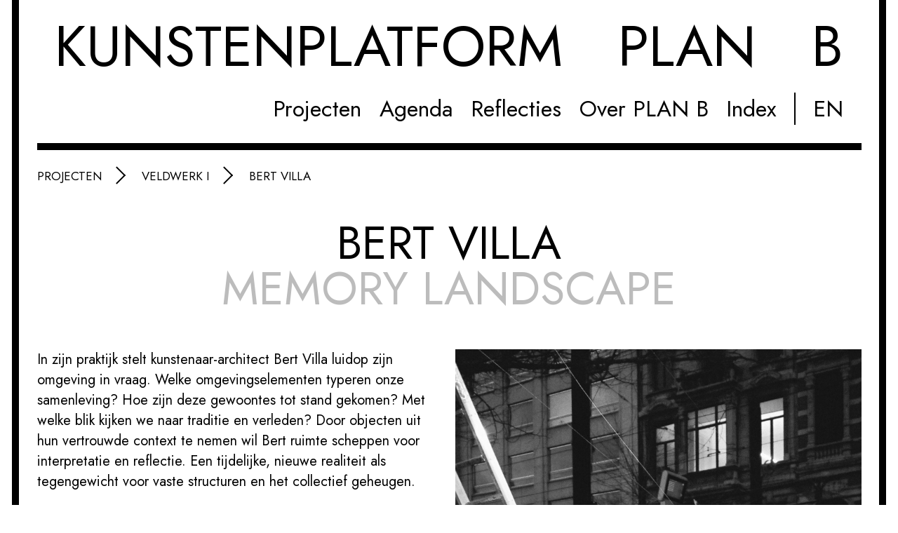

--- FILE ---
content_type: text/html; charset=UTF-8
request_url: https://www.kunstenplatformplanb.be/projecten/archief/veldwerk-i/bert-villa
body_size: 3841
content:
<!DOCTYPE html>
<html lang="nl">
<head>
    <meta charset="utf-8">
    <meta http-equiv="X-UA-Compatible" content="IE=edge">
    <meta name="viewport" content="width=device-width, initial-scale=1">
    <script src="https://kit.fontawesome.com/7f3d948e73.js" crossorigin="anonymous"></script>
    <link rel="preconnect" href="https://fonts.googleapis.com">
    <link rel="preconnect" href="https://fonts.gstatic.com" crossorigin>
    <link href="https://fonts.googleapis.com/css2?family=Jost:ital,wght@0,100..900;1,100..900&display=swap" rel="stylesheet">
            
<title>Bert Villa</title><meta name="robots" content="index,follow"><link rel="alternate" href="https://www.kunstenplatformplanb.be/projecten/archief/veldwerk-i/bert-villa" hreflang="nl"><link rel="canonical" href="https://www.kunstenplatformplanb.be/projecten/archief/veldwerk-i/bert-villa">    
            <link rel="stylesheet" href="/build/website/app.6c809011.css">
    </head>
<body class="">
    <header class="header">
                    <div class="header-top">
                <a href="https://www.kunstenplatformplanb.be/" class="brand"><span class="desktop-only">KUNSTENPLATFORM </span>PLAN B<i></i></a>
                <span class="nav-toggle" data-controller="nav"><i class="hamburger"></i></span>
            </div>
            <nav class="nav-main">
                <ul>
                                            <li class="active">
                            <a href="https://www.kunstenplatformplanb.be/projecten" title="Projecten">Projecten</a>
                        </li>
                                            <li>
                            <a href="https://www.kunstenplatformplanb.be/agenda" title="Agenda">Agenda</a>
                        </li>
                                            <li>
                            <a href="https://www.kunstenplatformplanb.be/reflecties" title="Reflecties">Reflecties</a>
                        </li>
                                            <li>
                            <a href="https://www.kunstenplatformplanb.be/over-plan-b" title="Over PLAN B">Over PLAN B</a>
                        </li>
                                            <li>
                            <a href="https://www.kunstenplatformplanb.be/index" title="Index">Index</a>
                        </li>
                                                                <li class="locale-switcher"><a href="https://www.kunstenplatformplanb.be/en">EN</a></li>
                                    </ul>
            </nav>
            </header>

    <main>
                    <ul class="breadcrumb">
                                                                            <li>
                             <a href="/projecten">Projecten</a>                        </li>
                                                                                                                    <li>
                            <span class="arrow arrow-right"></span> <a href="/projecten/archief/veldwerk-i">Veldwerk I</a>                        </li>
                                                                                <li>
                            <span class="arrow arrow-right"></span> Bert Villa                        </li>
                                                </ul>
                    <div class="artist">
        <h1 class="text-center small-margin">Bert Villa</h1>
        <h2 class="subtitle">Memory Landscape</h2>
        <div class="block-grid mb-lg">
            <div class="block width-half">
                <div class="introduction">
                    <p>In zijn praktijk stelt kunstenaar-architect Bert Villa luidop zijn omgeving in vraag. Welke omgevingselementen typeren onze samenleving? Hoe zijn deze gewoontes tot stand gekomen? Met welke blik kijken we naar traditie en verleden? Door objecten uit hun vertrouwde context te nemen wil Bert ruimte scheppen voor interpretatie en reflectie. Een tijdelijke, nieuwe realiteit als tegengewicht voor vaste structuren en het collectief geheugen.&nbsp;</p><p>Bij Veldwerk I onderzocht Bert Villa grenslandschappen tussen stad, industrie en platteland. Uiteindelijk resulteerde dit onderzoek in de associatieve publicatie <i>Assembly</i>, waar tekst en beeld een complex beeld schetsen van de landschappen die ons omgeven. Zo nodigt Bert de toeschouwer uit om op eenzelfde manier te luisteren naar de omgeving. Bij de launch van de publicatie nam Bert een publiek mee op een fietstocht langs de locaties waar hij zijn beelden maakte.<br>&nbsp;</p>
                </div>
                <div class="description">
                    
                </div>
                                    <div class="bio">
                        <p>BIO</p>
                        <p>Bert Villa (°1991, BE) studeerde architectuur aan Sint-Lucas Gent. Sinds 2017 is hij betrokken bij verschillende collectieven zoals Constructlab en 019, en bij het architectenbureau Cousée &amp; Goris. Voorheen zette hij al projecten op voor Z33 in Hasselt; de Biënnale van België, De Koer en Gouvernement in Gent; en The Underground School of Contemporary Art in Antwerpen. In zijn eigen werk speelt Bert met het instinctief weglaten van zogenaamde feiten en vermeende waarheden, om zo plaats te maken voor een alternatieve werkelijkheid; niet zelden op de grens tussen technologische vooruitgang en beproefde volkswijsheden. Tijdens Kunstenfestival PLAN B 2018 bouwde Bert aan <a href=""><i>Carbon</i></a>: een hercontextualisering van de traditionele schouw als baken van warmte en civilisatie.</p>
                    </div>
                                                <div class="block-grid">
    </div>
            </div>
            <div class="block width-half artist-right">
                                    <section class="splide images-slider artist-images" data-controller="images-slider">
                        <div class="splide__arrows">
                            <button class="splide__arrow splide__arrow--prev">
                                <span class="arrow arrow-left"></span>
                            </button>
                            <button class="splide__arrow splide__arrow--next">
                                <span class="arrow arrow-right"></span>
                            </button>
                        </div>
                        <div class="splide__track">
                            <ul class="splide__list">
                                                                    <li class="splide__slide news-grid--item">
                                        <img src="/uploads/media/800x/02/5392-bert-villa-bw.jpg?v=1-0" alt="">
                                    </li>
                                                            </ul>
                        </div>
                    </section>
                                <div class="block-grid">
                                            <div class="block width-half" style="margin-top: auto;">
                            <a href="https://villa.works" target="_blank" class="website"><span class="arrow arrow-right"></span> Website</a>
                        </div>
                                                        </div>
            </div>
        </div>
                            <section class="section">
                <h2>Notities</h2>
<ul class="news-grid">
                                        <li class="news-grid--item">
            <a href="/nieuws/het-onderzoeksplan-bert-villa" class="img-container"><img src="/uploads/media/350x210/01/5211-het-onderzoeksplan-bert-villa-nl-79.jpg?v=1-0" alt=""></a>
            20.06.20
            <h4><a href="/nieuws/het-onderzoeksplan-bert-villa">Het onderzoeksplan:  Bert Villa</a></h4>
            
            <a href="/nieuws/het-onderzoeksplan-bert-villa" class="button outline">Lees meer</a>
        </li>
                                        <li class="news-grid--item">
            <a href="/nieuws/fieldtrip-n9" class="img-container"><img src="/uploads/media/350x210/03/5213-fieldtrip-n9-nl-604.jpg?v=1-0" alt=""></a>
            05.12.20
            <h4><a href="/nieuws/fieldtrip-n9">Fieldtrip: N9</a></h4>
            
            <a href="/nieuws/fieldtrip-n9" class="button outline">Lees meer</a>
        </li>
                                        <li class="news-grid--item">
            <a href="/nieuws/the-periphery-of-the-city-and-the-periphery-of-the-three-dimensional-aerodata-representation-fieldwork" class="img-container"><img src="/uploads/media/350x210/09/5219-the-periphery-of-the-city-and-the-periphery-of-the-three-dimensional-aerodata-representation-fieldwork-nl-291.jpg?v=1-0" alt=""></a>
            25.07.20
            <h4><a href="/nieuws/the-periphery-of-the-city-and-the-periphery-of-the-three-dimensional-aerodata-representation-fieldwork">The periphery of the city, and the periphery of the three dimensional Aerodata representation - Fieldwork</a></h4>
            
            <a href="/nieuws/the-periphery-of-the-city-and-the-periphery-of-the-three-dimensional-aerodata-representation-fieldwork" class="button outline">Lees meer</a>
        </li>
                                        <li class="news-grid--item">
            <a href="/nieuws/putting-the-pieces-together" class="img-container"><img src="/uploads/media/350x210/00/5230-putting-the-pieces-together-nl-616.jpg?v=1-0" alt=""></a>
            16.12.20
            <h4><a href="/nieuws/putting-the-pieces-together">Putting The Pieces Together</a></h4>
            
            <a href="/nieuws/putting-the-pieces-together" class="button outline">Lees meer</a>
        </li>
                                        <li class="news-grid--item">
            <a href="/nieuws/fieldtrip-zeebrugge" class="img-container"><img src="/uploads/media/350x210/05/5235-fieldtrip-zeebrugge-nl-535.jpg?v=1-0" alt=""></a>
            31.10.20
            <h4><a href="/nieuws/fieldtrip-zeebrugge">Fieldtrip: Zeebrugge</a></h4>
            
            <a href="/nieuws/fieldtrip-zeebrugge" class="button outline">Lees meer</a>
        </li>
                                        <li class="news-grid--item">
            <a href="/nieuws/brief-aan-bert" class="img-container"><img src="/uploads/media/350x210/03/5243-brief-aan-bert-nl-332.jpg?v=1-0" alt=""></a>
            16.08.20
            <h4><a href="/nieuws/brief-aan-bert">Brief aan Bert</a></h4>
            
            <a href="/nieuws/brief-aan-bert" class="button outline">Lees meer</a>
        </li>
                                        <li class="news-grid--item">
            <a href="/nieuws/field-trip-langerbrugge-rodenhuizedok-mendonk-desteldonk-suez-katoennatie" class="img-container"><img src="/uploads/media/350x210/07/5247-field-trip-langerbrugge-rodenhuizedok-mendonk-desteldonk-suez-katoennatie-nl-328.jpg?v=1-0" alt=""></a>
            12.08.20
            <h4><a href="/nieuws/field-trip-langerbrugge-rodenhuizedok-mendonk-desteldonk-suez-katoennatie">Field Trip: Langerbrugge - Rodenhuizedok - Mendonk - Desteldonk - Suez - Katoennatie</a></h4>
            
            <a href="/nieuws/field-trip-langerbrugge-rodenhuizedok-mendonk-desteldonk-suez-katoennatie" class="button outline">Lees meer</a>
        </li>
                                        <li class="news-grid--item">
            <a href="/nieuws/second-field-trip" class="img-container"><img src="/uploads/media/350x210/09/5259-second-field-trip-nl-114.jpg?v=1-0" alt=""></a>
            23.06.20
            <h4><a href="/nieuws/second-field-trip">Second Field Trip</a></h4>
            
            <a href="/nieuws/second-field-trip" class="button outline">Lees meer</a>
        </li>
                                        <li class="news-grid--item">
            <a href="/nieuws/first-field-trip" class="img-container"><img src="/uploads/media/350x210/08/5268-first-field-trip-nl-92.jpg?v=1-0" alt=""></a>
            28.04.20
            <h4><a href="/nieuws/first-field-trip">First Field Trip</a></h4>
            
            <a href="/nieuws/first-field-trip" class="button outline">Lees meer</a>
        </li>
                                        <li class="news-grid--item">
            <a href="/nieuws/assembly" class="img-container"><img src="/uploads/media/350x210/03/5273-assembly-nl-700.jpg?v=1-0" alt=""></a>
            18.05.21
            <h4><a href="/nieuws/assembly">Assembly - Bert Villa</a></h4>
            
            <a href="/nieuws/assembly" class="button outline">Lees meer</a>
        </li>
                                        <li class="news-grid--item">
            <a href="/nieuws/reportage-fietstocht-assembly" class="img-container"><img src="/uploads/media/350x210/05/5275-reportage-fietstocht-assembly-nl-707.jpg?v=1-0" alt=""></a>
            05.06.21
            <h4><a href="/nieuws/reportage-fietstocht-assembly">Reportage: fietstocht Assembly</a></h4>
            
            <a href="/nieuws/reportage-fietstocht-assembly" class="button outline">Lees meer</a>
        </li>
    </ul>
            </section>
            </div>
    </main>

    <footer class="footer">
                    <div class="footer-top">
                <a href="/over-ons" class="h2">OVER PLAN B</a>
                <a href="/projecten" class="h2">PROJECTEN</a>
            </div>
            <div class="footer-bottom">
                <div class="footer-left">
                    <address>
                        Kunstenplatform PLAN B<br/>
                        Groot-Brittanniëlaan 90A,<br/>
                        9000 Gent<br/>
                        +32 (0) 493 66 49 49<br/>
                        <a href="/cdn-cgi/l/email-protection" class="__cf_email__" data-cfemail="b4dddad2dbf4dfc1dac7c0d1dac4d8d5c0d2dbc6d9c4d8d5dad69ad6d1">[email&#160;protected]</a>
                    </address>
                    <div>
                        <ul class="socials">
                            <li><a href="https://www.facebook.com/kunstenplatformplanb/" target="_blank"><i class="fab fa-facebook-f"></i></a></li>
                            <li><a href="https://www.instagram.com/kunstenplatformplanb/" target="_blank"><i class="fab fa-instagram"></i></a></li>
                            <li><a href="https://vimeo.com/user75602968" target="_blank"><i class="fab fa-vimeo"></i></a></li>
                            <li><a href="/cdn-cgi/l/email-protection#98f1f6fef7d8f3edf6ebecfdf6e8f4f9ecfef7eaf5e8f4f9f6fab6fafd"><i class="fas fa-at"></i></a></li>
                        </ul>
                        <nav class="nav-footer">
                            <ul>
                                                                    <li>
                                        <a href="https://www.kunstenplatformplanb.be/privacy" title="Privacy">Privacy</a>
                                    </li>
                                                                    <li>
                                        <a href="https://www.kunstenplatformplanb.be/disclaimer" title="Disclaimer">Disclaimer</a>
                                    </li>
                                                            </ul>
                        </nav>
                    </div>
                </div>
                <div class="footer-right">
                    <form action="https://kunstenfestivalplanb.us13.list-manage.com/subscribe" method="GET" target="_blank" class="newsletter">
                        <span class="h4">Schrijf je in op onze nieuwsbrief</span>
                        <p>
                            <input type="text" placeholder="Email" name="MERGE0">
                        </p>
                        <input type="hidden" value="6a11a1ebbdca792cc5e43d5e9" name="u">
                        <input type="hidden" value="3841b4170f" name="id">
                        <button>Verstuur</button>
                    </form>
                </div>
            </div>
            </footer>

            <script data-cfasync="false" src="/cdn-cgi/scripts/5c5dd728/cloudflare-static/email-decode.min.js"></script><script src="/build/website/runtime.f1d104fb.js" defer></script><script src="/build/website/432.5dff6049.js" defer></script><script src="/build/website/app.7cfd1acb.js" defer></script>
    <script defer src="https://static.cloudflareinsights.com/beacon.min.js/vcd15cbe7772f49c399c6a5babf22c1241717689176015" integrity="sha512-ZpsOmlRQV6y907TI0dKBHq9Md29nnaEIPlkf84rnaERnq6zvWvPUqr2ft8M1aS28oN72PdrCzSjY4U6VaAw1EQ==" data-cf-beacon='{"version":"2024.11.0","token":"272a8fa70ce34f15b4653c743f28969a","r":1,"server_timing":{"name":{"cfCacheStatus":true,"cfEdge":true,"cfExtPri":true,"cfL4":true,"cfOrigin":true,"cfSpeedBrain":true},"location_startswith":null}}' crossorigin="anonymous"></script>
</body>
</html>


--- FILE ---
content_type: text/css
request_url: https://www.kunstenplatformplanb.be/build/website/app.6c809011.css
body_size: 5655
content:
:root{--primary-color:#fc4747;--border-radius:10px;--gray:#bcbcbc}*{-webkit-font-smoothing:antialiased;box-sizing:border-box}html{font-size:17px;justify-content:center;min-height:100vh;overflow-x:hidden}body,html{display:flex}body{background-color:#fff;flex-direction:column;font-family:Jost,sans-serif;font-optical-sizing:auto;font-style:normal;line-height:normal;margin:0;max-width:1400px;width:100%}main{margin-bottom:auto;padding:1rem}img{max-width:100%}a{color:#000;text-decoration:none}address{font-style:normal}p,ul{margin-top:0}h1,h2,h3,h4,h5,h6{font-weight:400;line-height:115%;word-break:break-word}h2{font-weight:400}h1,h2{line-height:100%;text-transform:uppercase}h1{font-size:min(10vw,65px);margin-top:0;text-align:center}h1.small-margin{margin-bottom:0}.h2,h2{display:block;font-size:min(10vw,65px)}.h3,h3{font-size:min(6.5vw,43px)}.h3,.h4,h3,h4{display:block;line-height:115%}.h4,h4{font-size:min(6.5vw,32px);margin-bottom:1rem;margin-top:1rem}.subtitle{color:var(--gray);margin-top:0;text-align:center}.mb-lg{margin-bottom:3rem}.button,button{background:#000;border:0;color:#fff;display:inline-block;padding:.3rem 1rem;transition:.3s ease-in-out}.button.inverse{background:#fff;color:#000}.button.outline{background:transparent;border:1px solid #000;color:#000}.button.outline.inverse{border-color:#fff;color:#fff}.button:hover,button:hover{background:#fff;border:1px solid #fff;color:#000}.button.inverse:hover,.button.outline:hover{background:#000;color:#fff}.button.outline:hover{border-color:#000}.button.outline.inverse:hover{background:#fff;border-color:#fff;color:#000}input{border-radius:var(--border-radius);padding:.6rem 1rem;width:100%}.header{border-bottom:10px solid #000;margin-left:1rem;margin-right:1rem;padding-bottom:1rem;padding-top:1rem}.brand{display:block;line-height:100%;width:100%}.header-top{align-items:center;display:flex;font-size:56px;justify-content:space-between}.footer{margin-top:2rem;padding:1rem;position:relative}.footer:before{background:#eee;content:"";height:calc(100% + 1.8rem);left:50%;margin-left:auto;margin-right:auto;position:absolute;top:0;transform:translateX(-50%);width:100vw;z-index:-1}.footer-top{border-bottom:2px solid #000;display:flex;justify-content:space-between;padding:1rem 0 2rem}iframe{max-width:100%}.footer-left{grid-gap:1rem;border-bottom:2px solid #000;display:grid}.footer-left,.footer-right{padding:1.5rem 0}.footer-right .h4{margin-bottom:.5rem}ul.socials{display:flex;font-size:1.35rem;list-style-type:none;padding-left:0}ul.socials li:not(:last-child){margin-right:.5rem}nav.nav-footer ul{list-style-type:none;margin:0;padding:0}.projects-grid{grid-gap:2rem;display:grid}.projects-grid--item{position:relative}.projects-grid--item .overlay{bottom:0;color:#fff;left:0;padding:1rem;pointer-events:none;position:absolute}.projects-grid--item .overlay a{color:#fff}.projects-grid--item .overlay .button{pointer-events:all}.projects-grid--item img{width:100%}.projects-grid--item>a{display:block}.projects-grid--item h3{margin-bottom:0}.projects-grid--item .button{display:none}.news-grid{grid-gap:2rem;display:grid;list-style-type:none;padding:0}.news-grid--item .img-container{display:block;margin-bottom:1rem}.news-grid--item .img-container img{width:100%}.news-grid--item h4{margin-top:0}.desktop-only{display:none}.text-center{text-align:center}.artist-right{display:flex;flex-direction:column}.artist-right .artist-images{margin-bottom:auto}.artist-right .website{display:block;font-size:2rem;margin-top:1.5rem}.artist-right .credits{margin-top:1.5rem}.artist-right .credits p:last-child{margin-bottom:0}.arrow{border:solid #000;border-width:0 2px 2px 0;display:inline-block;margin-right:1rem;padding:8px}.arrow-right{transform:translateY(2px) translateX(-25%) rotate(-45deg)}.arrow-left{transform:translateY(2px) translateX(25%) rotate(135deg)}.arrow-up{transform:rotate(-135deg)}.arrow-down{transform:rotate(45deg)}.arrow-large{padding:32px}.locale-switcher{border-left:2px solid #000;padding-left:1.5rem}.breadcrumb{align-items:center;list-style-type:none;margin-bottom:3rem;padding-left:0;text-transform:uppercase}.breadcrumb li{display:none;margin-right:1rem}.breadcrumb li:nth-last-child(2){display:block}.images-slider .splide__arrow{align-items:center;background:#fff;display:flex;height:3rem;justify-content:center;opacity:.5;width:3rem}.images-slider .splide__arrow:disabled{display:none}.images-slider .splide__arrow .arrow{margin-right:0}.artist .introduction{font-size:20px;line-height:normal}.splide__pagination.pagination-right{justify-content:flex-end}.project .project-img{margin-bottom:2.5rem;width:100%}.artist-list{font-size:32px;list-style-type:none;padding:0}.artist-list a{transition:.3s ease-in-out}.artist-list a:hover{color:var(--gray)}section.section{padding:2rem 0;position:relative}section.section.last{margin-bottom:0;position:relative}section.section.last:after{background:#eee;bottom:-3.5rem;content:"";display:block;height:3.5rem;left:50%;position:absolute;transform:translateX(-50%);width:100vw;z-index:-1}.news-detail .glightbox,.news-detail img{margin-left:auto;margin-right:auto;max-height:530px}section.section:before{background:#eee;content:"";height:100%;left:50%;margin-left:auto;margin-right:auto;position:absolute;top:0;transform:translateX(-50%);width:100vw;z-index:-1}section.section h2{text-transform:uppercase}section.without-background{padding-bottom:0;padding-top:0}section.without-background:before{content:none}.news-slider .splide__arrow--prev{display:none}.news-slider .splide__arrow{top:-2rem}.news-slider .splide__arrow.splide__arrow--next{background:none;color:#000;font-size:2rem;opacity:1;right:0;width:auto}.images{grid-gap:1rem;display:grid}.video-container{height:0;overflow:hidden;padding-bottom:56.25%;padding-top:30px;position:relative}.video-container embed,.video-container iframe,.video-container object{height:100%;left:0;position:absolute;top:0;width:100%}.nav-toggle{align-items:center;display:flex}.hamburger,.hamburger:after,.hamburger:before{background:#000;display:inline-block;height:2px;width:40px}.hamburger{position:relative}.hamburger:after,.hamburger:before{content:"";position:absolute}.hamburger:before{top:-10px}.hamburger:after{top:10px}.table{border-spacing:0;font-size:1.4rem;width:100%}.table tr:first-child td{border-top:1px solid #000}.table tr td{border-bottom:1px solid #000;padding:1rem}.table-responsive{max-width:100%;overflow-x:auto}.agenda tr.has-link{cursor:pointer;transition:.3s}.agenda tr.has-link:hover{color:var(--primary-color)}.newsletter{margin:0 auto;width:max-content}.columns{list-style-type:none;padding:0}.block-grid .block{margin-bottom:1rem}.news-title{align-items:center;display:flex}.news-title span{margin-left:auto;padding:min(4vw,24px);transform:translateY(0) translateX(25%) rotate(-45deg)}main a:hover{color:var(--gray)}@media screen and (max-width:900px){.nav-main{background:#fff;bottom:0;left:0;opacity:0;padding:1.5rem;pointer-events:none;position:fixed;top:114px;width:100%;z-index:999999}.nav-main.open{opacity:1;pointer-events:all}.nav-main ul{list-style-type:none;padding:0}.nav-main ul li{font-size:1.5rem;margin-bottom:.5rem}.arrow-large{display:none;padding:22px}}@media screen and (min-width:900px){body{border-left:10px solid #000;border-right:10px solid #000;margin-bottom:1rem;margin-left:1rem;margin-right:1rem}.header{margin-left:1.5rem;margin-right:1.5rem}.header,main{padding:1.5rem}.brand{height:min(7vw,100px);text-align:justify}.brand:after{content:"";display:inline-block;width:100%}.container{margin:0 auto;max-width:80%}.container-small{margin:0 auto;max-width:60%}.header-top{display:block;font-size:min(6.3vw,96px);margin-bottom:1rem;width:100%}.nav-toggle{display:none}.nav-main ul{display:flex;justify-content:flex-end;list-style-type:none;margin-bottom:0;padding:0}.nav-main ul li{font-size:min(32px,3.5vw);margin-left:1.5rem}.nav-main ul li:first-child{margin-left:0}.footer{border-bottom:10px solid #000;margin-left:1.5rem;margin-right:1.5rem;padding-bottom:0;padding-left:0;padding-right:0}.footer-bottom{display:grid;grid-template-columns:repeat(2,1fr)}.footer-left{align-items:end;border-bottom:0;border-right:2px solid #000;grid-template-columns:repeat(2,1fr);padding-right:1rem}.footer-left,.footer-right{padding-bottom:2rem;padding-top:2rem}.footer-right{padding-left:1rem}.block-grid{display:flex;flex-wrap:wrap;justify-content:space-between;margin-bottom:1rem}.block-grid .block{margin-bottom:1rem;width:100%}.block-grid .align-center{margin-left:auto;margin-right:auto}.block-grid .width-half{width:calc(50% - .5rem)}.block-grid .width-one_third{width:calc(33.33333% - .66667rem)}.block-grid .width-two_third{width:calc(66.66667% - .66667rem)}.block-grid .width-full{width:100%}.news-grid,.projects-grid{grid-template-columns:repeat(2,1fr)}.news-title span{display:none}.columns{column-count:3;list-style-type:none;padding:0}.desktop-only{display:inline}.news-slider{padding-right:5rem}.news-slider .splide__arrow{top:7rem}.news-slider .splide__arrow.splide__arrow--next{font-size:4rem;right:-.9rem}.breadcrumb{display:flex}.breadcrumb li{display:block}.images-columns-2{grid-template-columns:repeat(2,1fr)}.images-columns-3{grid-template-columns:repeat(3,1fr)}.images-columns-4{grid-template-columns:repeat(4,1fr)}.projects-grid--item .overlay{padding:2rem}.projects-grid--item h3{margin-bottom:.5rem}.projects-grid--item .button{display:inline-block}}@media screen and (min-width:960px){.news-grid{grid-template-columns:repeat(3,1fr)}}.splide__container{box-sizing:border-box;position:relative}.splide__list{backface-visibility:hidden;display:-ms-flexbox;display:flex;height:100%;margin:0!important;padding:0!important}.splide.is-initialized:not(.is-active) .splide__list{display:block}.splide__pagination{-ms-flex-align:center;-ms-flex-pack:center;align-items:center;display:-ms-flexbox;display:flex;-ms-flex-wrap:wrap;flex-wrap:wrap;justify-content:center;margin:0;pointer-events:none}.splide__pagination li{display:inline-block;line-height:1;list-style-type:none;margin:0;pointer-events:auto}.splide:not(.is-overflow) .splide__pagination{display:none}.splide__progress__bar{width:0}.splide{position:relative;visibility:hidden}.splide.is-initialized,.splide.is-rendered{visibility:visible}.splide__slide{-ms-flex-negative:0;backface-visibility:hidden;box-sizing:border-box;flex-shrink:0;list-style-type:none!important;margin:0;position:relative}.splide__slide img{vertical-align:bottom}.splide__spinner{animation:splide-loading 1s linear infinite;border:2px solid #999;border-left-color:transparent;border-radius:50%;bottom:0;contain:strict;display:inline-block;height:20px;left:0;margin:auto;position:absolute;right:0;top:0;width:20px}.splide__sr{clip:rect(0 0 0 0);border:0;height:1px;margin:-1px;overflow:hidden;padding:0;position:absolute;width:1px}.splide__toggle.is-active .splide__toggle__play,.splide__toggle__pause{display:none}.splide__toggle.is-active .splide__toggle__pause{display:inline}.splide__track{overflow:hidden;position:relative;z-index:0}@keyframes splide-loading{0%{transform:rotate(0)}to{transform:rotate(1turn)}}.splide__track--draggable{-webkit-touch-callout:none;-webkit-user-select:none;-ms-user-select:none;user-select:none}.splide__track--fade>.splide__list>.splide__slide{margin:0!important;opacity:0;z-index:0}.splide__track--fade>.splide__list>.splide__slide.is-active{opacity:1;z-index:1}.splide--rtl{direction:rtl}.splide__track--ttb>.splide__list{display:block}.splide__arrow{-ms-flex-align:center;-ms-flex-pack:center;align-items:center;background:#ccc;border:0;border-radius:50%;cursor:pointer;display:-ms-flexbox;display:flex;height:2em;justify-content:center;opacity:.7;padding:0;position:absolute;top:50%;transform:translateY(-50%);width:2em;z-index:1}.splide__arrow svg{fill:#000;height:1.2em;width:1.2em}.splide__arrow:hover:not(:disabled){opacity:.9}.splide__arrow:disabled{opacity:.3}.splide__arrow:focus-visible{outline:3px solid #0bf;outline-offset:3px}.splide__arrow--prev{left:1em}.splide__arrow--prev svg{transform:scaleX(-1)}.splide__arrow--next{right:1em}.splide.is-focus-in .splide__arrow:focus{outline:3px solid #0bf;outline-offset:3px}.splide__pagination{bottom:.5em;left:0;padding:0 1em;position:absolute;right:0;z-index:1}.splide__pagination__page{background:#ccc;border:0;border-radius:50%;display:inline-block;height:8px;margin:3px;opacity:.7;padding:0;position:relative;transition:transform .2s linear;width:8px}.splide__pagination__page.is-active{background:#fff;transform:scale(1.4);z-index:1}.splide__pagination__page:hover{cursor:pointer;opacity:.9}.splide__pagination__page:focus-visible{outline:3px solid #0bf;outline-offset:3px}.splide.is-focus-in .splide__pagination__page:focus{outline:3px solid #0bf;outline-offset:3px}.splide__progress__bar{background:#ccc;height:3px}.splide__slide{-webkit-tap-highlight-color:rgba(0,0,0,0)}.splide__slide:focus{outline:0}@supports(outline-offset:-3px){.splide__slide:focus-visible{outline:3px solid #0bf;outline-offset:-3px}}@media screen and (-ms-high-contrast:none){.splide__slide:focus-visible{border:3px solid #0bf}}@supports(outline-offset:-3px){.splide.is-focus-in .splide__slide:focus{outline:3px solid #0bf;outline-offset:-3px}}@media screen and (-ms-high-contrast:none){.splide.is-focus-in .splide__slide:focus{border:3px solid #0bf}.splide.is-focus-in .splide__track>.splide__list>.splide__slide:focus{border-color:#0bf}}.splide__toggle{cursor:pointer}.splide__toggle:focus-visible{outline:3px solid #0bf;outline-offset:3px}.splide.is-focus-in .splide__toggle:focus{outline:3px solid #0bf;outline-offset:3px}.splide__track--nav>.splide__list>.splide__slide{border:3px solid transparent;cursor:pointer}.splide__track--nav>.splide__list>.splide__slide.is-active{border:3px solid #000}.splide__arrows--rtl .splide__arrow--prev{left:auto;right:1em}.splide__arrows--rtl .splide__arrow--prev svg{transform:scaleX(1)}.splide__arrows--rtl .splide__arrow--next{left:1em;right:auto}.splide__arrows--rtl .splide__arrow--next svg{transform:scaleX(-1)}.splide__arrows--ttb .splide__arrow{left:50%;transform:translate(-50%)}.splide__arrows--ttb .splide__arrow--prev{top:1em}.splide__arrows--ttb .splide__arrow--prev svg{transform:rotate(-90deg)}.splide__arrows--ttb .splide__arrow--next{bottom:1em;top:auto}.splide__arrows--ttb .splide__arrow--next svg{transform:rotate(90deg)}.splide__pagination--ttb{bottom:0;display:-ms-flexbox;display:flex;-ms-flex-direction:column;flex-direction:column;left:auto;padding:1em 0;right:.5em;top:0}.glightbox-container{-webkit-text-size-adjust:100%;-moz-text-size-adjust:100%;-ms-text-size-adjust:100%;text-size-adjust:100%;-webkit-backface-visibility:hidden;backface-visibility:hidden;height:100%;left:0;outline:0;overflow:hidden;position:fixed;top:0;-ms-touch-action:none;touch-action:none;width:100%;z-index:999999!important}.glightbox-container.inactive{display:none}.glightbox-container .gcontainer{height:100%;overflow:hidden;position:relative;width:100%;z-index:9999}.glightbox-container .gslider{display:-webkit-box!important;display:-ms-flexbox!important;display:flex!important;height:100%;left:0;overflow:hidden;position:relative;top:0;-webkit-transform:translateZ(0);transform:translateZ(0);-webkit-transition:-webkit-transform .4s ease;transition:-webkit-transform .4s ease;transition:transform .4s ease;transition:transform .4s ease,-webkit-transform .4s ease}.glightbox-container .gslide,.glightbox-container .gslider{-webkit-box-pack:center;-ms-flex-pack:center;-webkit-box-align:center;-ms-flex-align:center;align-items:center;justify-content:center;width:100%}.glightbox-container .gslide{display:-webkit-box;display:-ms-flexbox;display:flex;opacity:0;position:absolute;-webkit-user-select:none;-moz-user-select:none;-ms-user-select:none;user-select:none}.glightbox-container .gslide.current{opacity:1;position:relative;z-index:99999}.glightbox-container .gslide.prev{opacity:1;z-index:9999}.glightbox-container .gslide-inner-content{width:100%}.glightbox-container .ginner-container{-webkit-box-pack:center;-ms-flex-pack:center;-webkit-box-orient:vertical;-webkit-box-direction:normal;display:-webkit-box;display:-ms-flexbox;display:flex;-ms-flex-direction:column;flex-direction:column;height:100vh;justify-content:center;margin:auto;max-width:100%;position:relative;width:100%}.glightbox-container .ginner-container.gvideo-container{width:100%}.glightbox-container .ginner-container.desc-bottom,.glightbox-container .ginner-container.desc-top{-webkit-box-orient:vertical;-webkit-box-direction:normal;-ms-flex-direction:column;flex-direction:column}.glightbox-container .ginner-container.desc-left,.glightbox-container .ginner-container.desc-right{max-width:100%!important}.gslide iframe,.gslide video{-webkit-overflow-scrolling:touch;border:none;min-height:165px;outline:0!important;-ms-touch-action:auto;touch-action:auto}.gslide:not(.current){pointer-events:none}.gslide-image{-webkit-box-align:center;-ms-flex-align:center;align-items:center}.gslide-image img{border:none;display:block;float:none;height:auto;margin:auto;max-height:100vh;max-width:100vw;min-width:200px;-o-object-fit:cover;object-fit:cover;outline:0;padding:0;-ms-touch-action:none;touch-action:none;-webkit-user-select:none;-moz-user-select:none;-ms-user-select:none;user-select:none;width:auto}.desc-bottom .gslide-image img,.desc-top .gslide-image img{width:auto}.desc-left .gslide-image img,.desc-right .gslide-image img{max-width:100%;width:auto}.gslide-image img.zoomable{position:relative}.gslide-image img.dragging{cursor:-webkit-grabbing!important;cursor:grabbing!important;-webkit-transition:none;transition:none}.gslide-video{max-width:100vh;position:relative;width:100%!important}.gslide-video .plyr__poster-enabled.plyr--loading .plyr__poster{display:none}.gslide-video .gvideo-wrapper{margin:auto;width:100%}.gslide-video:before{background:rgba(255,0,0,.34);content:"";display:none;height:100%;position:absolute;width:100%}.gslide-video.playing:before{display:none}.gslide-video.fullscreen{height:75vh;max-width:100%!important;min-width:100%}.gslide-video.fullscreen video{max-width:100%!important;width:100%!important}.gslide-inline{background:#fff;margin:auto;max-height:calc(100vh - 40px);max-width:100%;overflow:auto;text-align:left}.gslide-inline .ginlined-content{padding:20px;width:100%}.gslide-inline .dragging{cursor:-webkit-grabbing!important;cursor:grabbing!important;-webkit-transition:none;transition:none}.ginlined-content{display:block!important;opacity:1;overflow:auto}.gslide-external{background:#fff;height:100%;max-height:75vh;min-width:100%;overflow:auto;padding:0;width:100%}.gslide-external,.gslide-media{display:-webkit-box;display:-ms-flexbox;display:flex}.gslide-media{width:auto}.zoomed .gslide-media{-webkit-box-shadow:none!important;box-shadow:none!important}.desc-bottom .gslide-media,.desc-top .gslide-media{-webkit-box-orient:vertical;-webkit-box-direction:normal;-ms-flex-direction:column;flex-direction:column;margin:0 auto}.gslide-description{-webkit-box-flex:1;-ms-flex:1 0 100%;flex:1 0 100%;position:relative}.gslide-description.description-left,.gslide-description.description-right{max-width:100%}.gslide-description.description-bottom,.gslide-description.description-top{margin:0 auto;width:100%}.gslide-description p{margin-bottom:12px}.gslide-description p:last-child{margin-bottom:0}.glightbox-button-hidden,.zoomed .gslide-description{display:none}.glightbox-mobile .glightbox-container .gslide-description{-webkit-box-ordinal-group:3!important;-ms-flex-order:2!important;background:-webkit-gradient(linear,left top,left bottom,from(transparent),to(rgba(0,0,0,.75)));background:linear-gradient(180deg,transparent 0,rgba(0,0,0,.75));bottom:0;height:auto!important;max-height:78vh;max-width:100vw!important;order:2!important;overflow:auto!important;padding:19px 11px 50px;position:absolute;-webkit-transition:opacity .3s linear;transition:opacity .3s linear;width:100%}.glightbox-mobile .glightbox-container .gslide-title{color:#fff;font-size:1em}.glightbox-mobile .glightbox-container .gslide-desc{color:#a1a1a1}.glightbox-mobile .glightbox-container .gslide-desc a{color:#fff;font-weight:700}.glightbox-mobile .glightbox-container .gslide-desc *{color:inherit}.glightbox-mobile .glightbox-container .gslide-desc .desc-more{color:#fff;opacity:.4}.gdesc-open .gslide-media{opacity:.4;-webkit-transition:opacity .5s ease;transition:opacity .5s ease}.gdesc-open .gdesc-inner{padding-bottom:30px}.gdesc-closed .gslide-media{opacity:1;-webkit-transition:opacity .5s ease;transition:opacity .5s ease}.greset{-webkit-transition:all .3s ease;transition:all .3s ease}.gabsolute{position:absolute}.grelative{position:relative}.glightbox-desc{display:none!important}.glightbox-open{overflow:hidden}.gloader{-webkit-animation:lightboxLoader .8s linear infinite;animation:lightboxLoader .8s linear infinite;border:2px solid #fff;border-radius:50%;border-right-color:transparent;display:block;height:25px;left:0;margin:0 auto;position:absolute;right:0;top:47%;width:25px;z-index:9999}.goverlay{height:calc(100vh + 1px);left:0;position:fixed;top:-1px;width:100%;will-change:opacity}.glightbox-mobile .goverlay,.goverlay{background:#000}.gclose,.gnext,.gprev{-webkit-box-pack:center;-ms-flex-pack:center;-webkit-box-align:center;-ms-flex-align:center;-webkit-box-orient:vertical;-webkit-box-direction:normal;align-items:center;border:none;cursor:pointer;display:-webkit-box;display:-ms-flexbox;display:flex;-ms-flex-direction:column;flex-direction:column;height:44px;justify-content:center;width:26px;z-index:99999}.gclose svg,.gnext svg,.gprev svg{display:block;height:auto;margin:0;padding:0;width:25px}.gclose.disabled,.gnext.disabled,.gprev.disabled{opacity:.1}.gclose .garrow,.gnext .garrow,.gprev .garrow{stroke:#fff}.gbtn.focused{outline:2px solid #0f3d81}iframe.wait-autoplay{opacity:0}.glightbox-closing .gclose,.glightbox-closing .gnext,.glightbox-closing .gprev{opacity:0!important}.glightbox-clean .gslide-description{background:#fff}.glightbox-clean .gdesc-inner{padding:22px 20px}.glightbox-clean .gslide-title{color:#000;font-family:arial;font-size:1em;font-weight:400;line-height:1.4em;margin-bottom:19px}.glightbox-clean .gslide-desc{font-family:arial;font-size:.86em;line-height:1.4em;margin-bottom:0}.glightbox-clean .gslide-video{background:#000}.glightbox-clean .gclose,.glightbox-clean .gnext,.glightbox-clean .gprev{background-color:rgba(0,0,0,.75);border-radius:4px}.glightbox-clean .gclose path,.glightbox-clean .gnext path,.glightbox-clean .gprev path{fill:#fff}.glightbox-clean .gprev{left:30px}.glightbox-clean .gnext,.glightbox-clean .gprev{height:50px;position:absolute;top:-100%;width:40px}.glightbox-clean .gnext{right:30px}.glightbox-clean .gclose{height:35px;position:absolute;right:10px;top:15px;width:35px}.glightbox-clean .gclose svg{height:auto;width:18px}.glightbox-clean .gclose:hover{opacity:1}.gfadeIn{-webkit-animation:gfadeIn .5s ease;animation:gfadeIn .5s ease}.gfadeOut{-webkit-animation:gfadeOut .5s ease;animation:gfadeOut .5s ease}.gslideOutLeft{-webkit-animation:gslideOutLeft .3s ease;animation:gslideOutLeft .3s ease}.gslideInLeft{-webkit-animation:gslideInLeft .3s ease;animation:gslideInLeft .3s ease}.gslideOutRight{-webkit-animation:gslideOutRight .3s ease;animation:gslideOutRight .3s ease}.gslideInRight{-webkit-animation:gslideInRight .3s ease;animation:gslideInRight .3s ease}.gzoomIn{-webkit-animation:gzoomIn .5s ease;animation:gzoomIn .5s ease}.gzoomOut{-webkit-animation:gzoomOut .5s ease;animation:gzoomOut .5s ease}@-webkit-keyframes lightboxLoader{0%{-webkit-transform:rotate(0);transform:rotate(0)}to{-webkit-transform:rotate(1turn);transform:rotate(1turn)}}@keyframes lightboxLoader{0%{-webkit-transform:rotate(0);transform:rotate(0)}to{-webkit-transform:rotate(1turn);transform:rotate(1turn)}}@-webkit-keyframes gfadeIn{0%{opacity:0}to{opacity:1}}@keyframes gfadeIn{0%{opacity:0}to{opacity:1}}@-webkit-keyframes gfadeOut{0%{opacity:1}to{opacity:0}}@keyframes gfadeOut{0%{opacity:1}to{opacity:0}}@-webkit-keyframes gslideInLeft{0%{opacity:0;-webkit-transform:translate3d(-60%,0,0);transform:translate3d(-60%,0,0)}to{opacity:1;-webkit-transform:translateZ(0);transform:translateZ(0);visibility:visible}}@keyframes gslideInLeft{0%{opacity:0;-webkit-transform:translate3d(-60%,0,0);transform:translate3d(-60%,0,0)}to{opacity:1;-webkit-transform:translateZ(0);transform:translateZ(0);visibility:visible}}@-webkit-keyframes gslideOutLeft{0%{opacity:1;-webkit-transform:translateZ(0);transform:translateZ(0);visibility:visible}to{opacity:0;-webkit-transform:translate3d(-60%,0,0);transform:translate3d(-60%,0,0);visibility:hidden}}@keyframes gslideOutLeft{0%{opacity:1;-webkit-transform:translateZ(0);transform:translateZ(0);visibility:visible}to{opacity:0;-webkit-transform:translate3d(-60%,0,0);transform:translate3d(-60%,0,0);visibility:hidden}}@-webkit-keyframes gslideInRight{0%{opacity:0;-webkit-transform:translate3d(60%,0,0);transform:translate3d(60%,0,0);visibility:visible}to{opacity:1;-webkit-transform:translateZ(0);transform:translateZ(0)}}@keyframes gslideInRight{0%{opacity:0;-webkit-transform:translate3d(60%,0,0);transform:translate3d(60%,0,0);visibility:visible}to{opacity:1;-webkit-transform:translateZ(0);transform:translateZ(0)}}@-webkit-keyframes gslideOutRight{0%{opacity:1;-webkit-transform:translateZ(0);transform:translateZ(0);visibility:visible}to{opacity:0;-webkit-transform:translate3d(60%,0,0);transform:translate3d(60%,0,0)}}@keyframes gslideOutRight{0%{opacity:1;-webkit-transform:translateZ(0);transform:translateZ(0);visibility:visible}to{opacity:0;-webkit-transform:translate3d(60%,0,0);transform:translate3d(60%,0,0)}}@-webkit-keyframes gzoomIn{0%{opacity:0;-webkit-transform:scale3d(.3,.3,.3);transform:scale3d(.3,.3,.3)}to{opacity:1}}@keyframes gzoomIn{0%{opacity:0;-webkit-transform:scale3d(.3,.3,.3);transform:scale3d(.3,.3,.3)}to{opacity:1}}@-webkit-keyframes gzoomOut{0%{opacity:1}50%{opacity:0;-webkit-transform:scale3d(.3,.3,.3);transform:scale3d(.3,.3,.3)}to{opacity:0}}@keyframes gzoomOut{0%{opacity:1}50%{opacity:0;-webkit-transform:scale3d(.3,.3,.3);transform:scale3d(.3,.3,.3)}to{opacity:0}}@media (min-width:769px){.glightbox-container .ginner-container{-webkit-box-orient:horizontal;-webkit-box-direction:normal;-ms-flex-direction:row;flex-direction:row;height:auto;width:auto}.glightbox-container .ginner-container.desc-top .gslide-description{-webkit-box-ordinal-group:1;-ms-flex-order:0;order:0}.glightbox-container .ginner-container.desc-top .gslide-image,.glightbox-container .ginner-container.desc-top .gslide-image img{-webkit-box-ordinal-group:2;-ms-flex-order:1;order:1}.glightbox-container .ginner-container.desc-left .gslide-description{-webkit-box-ordinal-group:1;-ms-flex-order:0;order:0}.glightbox-container .ginner-container.desc-left .gslide-image{-webkit-box-ordinal-group:2;-ms-flex-order:1;order:1}.gslide-image img{max-height:97vh;max-width:100%}.gslide-image img.zoomable{cursor:-webkit-zoom-in;cursor:zoom-in}.zoomed .gslide-image img.zoomable{cursor:-webkit-grab;cursor:grab}.gslide-inline{max-height:95vh}.gslide-external{max-height:100vh}.gslide-description.description-left,.gslide-description.description-right{max-width:275px}.glightbox-open{height:auto}.goverlay{background:rgba(0,0,0,.92)}.glightbox-clean .gslide-media{-webkit-box-shadow:1px 2px 9px 0 rgba(0,0,0,.65);box-shadow:1px 2px 9px 0 rgba(0,0,0,.65)}.glightbox-clean .description-left .gdesc-inner,.glightbox-clean .description-right .gdesc-inner{height:100%;overflow-y:auto;position:absolute}.glightbox-clean .gclose,.glightbox-clean .gnext,.glightbox-clean .gprev{background-color:rgba(0,0,0,.32)}.glightbox-clean .gclose:hover,.glightbox-clean .gnext:hover,.glightbox-clean .gprev:hover{background-color:rgba(0,0,0,.7)}.glightbox-clean .gnext,.glightbox-clean .gprev{top:45%}}@media (min-width:992px){.glightbox-clean .gclose{opacity:.7;right:20px}}@media screen and (max-height:420px){.goverlay{background:#000}}

--- FILE ---
content_type: text/javascript
request_url: https://www.kunstenplatformplanb.be/build/website/432.5dff6049.js
body_size: 52612
content:
/*! For license information please see 432.5dff6049.js.LICENSE.txt */
(self.webpackChunk=self.webpackChunk||[]).push([[432],{34:(t,e,n)=>{"use strict";var i=n(4901);t.exports=function(t){return"object"==typeof t?null!==t:i(t)}},283:(t,e,n)=>{"use strict";var i=n(9504),r=n(9039),s=n(4901),o=n(9297),a=n(3724),c=n(350).CONFIGURABLE,l=n(3706),u=n(1181),h=u.enforce,d=u.get,f=String,g=Object.defineProperty,p=i("".slice),v=i("".replace),m=i([].join),y=a&&!r(function(){return 8!==g(function(){},"length",{value:8}).length}),b=String(String).split("String"),x=t.exports=function(t,e,n){"Symbol("===p(f(e),0,7)&&(e="["+v(f(e),/^Symbol\(([^)]*)\).*$/,"$1")+"]"),n&&n.getter&&(e="get "+e),n&&n.setter&&(e="set "+e),(!o(t,"name")||c&&t.name!==e)&&(a?g(t,"name",{value:e,configurable:!0}):t.name=e),y&&n&&o(n,"arity")&&t.length!==n.arity&&g(t,"length",{value:n.arity});try{n&&o(n,"constructor")&&n.constructor?a&&g(t,"prototype",{writable:!1}):t.prototype&&(t.prototype=void 0)}catch(t){}var i=h(t);return o(i,"source")||(i.source=m(b,"string"==typeof e?e:"")),t};Function.prototype.toString=x(function(){return s(this)&&d(this).source||l(this)},"toString")},287:(t,e,n)=>{"use strict";n(6518)({target:"Object",stat:!0},{setPrototypeOf:n(2967)})},298:(t,e,n)=>{"use strict";var i=n(2195),r=n(5397),s=n(8480).f,o=n(7680),a="object"==typeof window&&window&&Object.getOwnPropertyNames?Object.getOwnPropertyNames(window):[];t.exports.f=function(t){return a&&"Window"===i(t)?function(t){try{return s(t)}catch(t){return o(a)}}(t):s(r(t))}},350:(t,e,n)=>{"use strict";var i=n(3724),r=n(9297),s=Function.prototype,o=i&&Object.getOwnPropertyDescriptor,a=r(s,"name"),c=a&&"something"===function(){}.name,l=a&&(!i||i&&o(s,"name").configurable);t.exports={EXISTS:a,PROPER:c,CONFIGURABLE:l}},397:(t,e,n)=>{"use strict";var i=n(7751);t.exports=i("document","documentElement")},421:t=>{"use strict";t.exports={}},511:(t,e,n)=>{"use strict";var i=n(9167),r=n(9297),s=n(1951),o=n(4913).f;t.exports=function(t){var e=i.Symbol||(i.Symbol={});r(e,t)||o(e,t,{value:s.f(t)})}},566:(t,e,n)=>{"use strict";var i=n(9504),r=n(9306),s=n(34),o=n(9297),a=n(7680),c=n(616),l=Function,u=i([].concat),h=i([].join),d={};t.exports=c?l.bind:function(t){var e=r(this),n=e.prototype,i=a(arguments,1),c=function(){var n=u(i,a(arguments));return this instanceof c?function(t,e,n){if(!o(d,e)){for(var i=[],r=0;r<e;r++)i[r]="a["+r+"]";d[e]=l("C,a","return new C("+h(i,",")+")")}return d[e](t,n)}(e,n.length,n):e.apply(t,n)};return s(n)&&(c.prototype=n),c}},616:(t,e,n)=>{"use strict";var i=n(9039);t.exports=!i(function(){var t=function(){}.bind();return"function"!=typeof t||t.hasOwnProperty("prototype")})},655:(t,e,n)=>{"use strict";var i=n(6955),r=String;t.exports=function(t){if("Symbol"===i(t))throw new TypeError("Cannot convert a Symbol value to a string");return r(t)}},687:(t,e,n)=>{"use strict";var i=n(4913).f,r=n(9297),s=n(8227)("toStringTag");t.exports=function(t,e,n){t&&!n&&(t=t.prototype),t&&!r(t,s)&&i(t,s,{configurable:!0,value:e})}},741:t=>{"use strict";var e=Math.ceil,n=Math.floor;t.exports=Math.trunc||function(t){var i=+t;return(i>0?n:e)(i)}},757:(t,e,n)=>{"use strict";var i=n(7751),r=n(4901),s=n(1625),o=n(7040),a=Object;t.exports=o?function(t){return"symbol"==typeof t}:function(t){var e=i("Symbol");return r(e)&&s(e.prototype,a(t))}},825:(t,e,n)=>{"use strict";var i=n(6518),r=n(7751),s=n(8745),o=n(566),a=n(5548),c=n(8551),l=n(34),u=n(2360),h=n(9039),d=r("Reflect","construct"),f=Object.prototype,g=[].push,p=h(function(){function t(){}return!(d(function(){},[],t)instanceof t)}),v=!h(function(){d(function(){})}),m=p||v;i({target:"Reflect",stat:!0,forced:m,sham:m},{construct:function(t,e){a(t),c(e);var n=arguments.length<3?t:a(arguments[2]);if(v&&!p)return d(t,e,n);if(t===n){switch(e.length){case 0:return new t;case 1:return new t(e[0]);case 2:return new t(e[0],e[1]);case 3:return new t(e[0],e[1],e[2]);case 4:return new t(e[0],e[1],e[2],e[3])}var i=[null];return s(g,i,e),new(s(o,t,i))}var r=n.prototype,h=u(l(r)?r:f),m=s(t,h,e);return l(m)?m:h}})},875:(t,e,n)=>{"use strict";var i=n(6518),r=n(9039),s=n(8981),o=n(2787),a=n(2211);i({target:"Object",stat:!0,forced:r(function(){o(1)}),sham:!a},{getPrototypeOf:function(t){return o(s(t))}})},1072:(t,e,n)=>{"use strict";var i=n(1828),r=n(8727);t.exports=Object.keys||function(t){return i(t,r)}},1088:(t,e,n)=>{"use strict";var i=n(6518),r=n(9565),s=n(6395),o=n(350),a=n(4901),c=n(3994),l=n(2787),u=n(2967),h=n(687),d=n(6699),f=n(6840),g=n(8227),p=n(6269),v=n(7657),m=o.PROPER,y=o.CONFIGURABLE,b=v.IteratorPrototype,x=v.BUGGY_SAFARI_ITERATORS,w=g("iterator"),S="keys",E="values",O="entries",A=function(){return this};t.exports=function(t,e,n,o,g,v,k){c(n,e,o);var C,T,M,N=function(t){if(t===g&&D)return D;if(!x&&t&&t in P)return P[t];switch(t){case S:case E:case O:return function(){return new n(this,t)}}return function(){return new n(this)}},L=e+" Iterator",I=!1,P=t.prototype,F=P[w]||P["@@iterator"]||g&&P[g],D=!x&&F||N(g),j="Array"===e&&P.entries||F;if(j&&(C=l(j.call(new t)))!==Object.prototype&&C.next&&(s||l(C)===b||(u?u(C,b):a(C[w])||f(C,w,A)),h(C,L,!0,!0),s&&(p[L]=A)),m&&g===E&&F&&F.name!==E&&(!s&&y?d(P,"name",E):(I=!0,D=function(){return r(F,this)})),g)if(T={values:N(E),keys:v?D:N(S),entries:N(O)},k)for(M in T)(x||I||!(M in P))&&f(P,M,T[M]);else i({target:e,proto:!0,forced:x||I},T);return s&&!k||P[w]===D||f(P,w,D,{name:g}),p[e]=D,T}},1181:(t,e,n)=>{"use strict";var i,r,s,o=n(8622),a=n(4576),c=n(34),l=n(6699),u=n(9297),h=n(7629),d=n(6119),f=n(421),g="Object already initialized",p=a.TypeError,v=a.WeakMap;if(o||h.state){var m=h.state||(h.state=new v);m.get=m.get,m.has=m.has,m.set=m.set,i=function(t,e){if(m.has(t))throw new p(g);return e.facade=t,m.set(t,e),e},r=function(t){return m.get(t)||{}},s=function(t){return m.has(t)}}else{var y=d("state");f[y]=!0,i=function(t,e){if(u(t,y))throw new p(g);return e.facade=t,l(t,y,e),e},r=function(t){return u(t,y)?t[y]:{}},s=function(t){return u(t,y)}}t.exports={set:i,get:r,has:s,enforce:function(t){return s(t)?r(t):i(t,{})},getterFor:function(t){return function(e){var n;if(!c(e)||(n=r(e)).type!==t)throw new p("Incompatible receiver, "+t+" required");return n}}}},1240:(t,e,n)=>{"use strict";var i=n(9504);t.exports=i(1.1.valueOf)},1291:(t,e,n)=>{"use strict";var i=n(741);t.exports=function(t){var e=+t;return e!=e||0===e?0:i(e)}},1296:(t,e,n)=>{"use strict";var i=n(4495);t.exports=i&&!!Symbol.for&&!!Symbol.keyFor},1469:(t,e,n)=>{"use strict";var i=n(7433);t.exports=function(t,e){return new(i(t))(0===e?0:e)}},1510:(t,e,n)=>{"use strict";var i=n(6518),r=n(7751),s=n(9297),o=n(655),a=n(5745),c=n(1296),l=a("string-to-symbol-registry"),u=a("symbol-to-string-registry");i({target:"Symbol",stat:!0,forced:!c},{for:function(t){var e=o(t);if(s(l,e))return l[e];var n=r("Symbol")(e);return l[e]=n,u[n]=e,n}})},1625:(t,e,n)=>{"use strict";var i=n(9504);t.exports=i({}.isPrototypeOf)},1828:(t,e,n)=>{"use strict";var i=n(9504),r=n(9297),s=n(5397),o=n(9617).indexOf,a=n(421),c=i([].push);t.exports=function(t,e){var n,i=s(t),l=0,u=[];for(n in i)!r(a,n)&&r(i,n)&&c(u,n);for(;e.length>l;)r(i,n=e[l++])&&(~o(u,n)||c(u,n));return u}},1951:(t,e,n)=>{"use strict";var i=n(8227);e.f=i},2106:(t,e,n)=>{"use strict";var i=n(283),r=n(4913);t.exports=function(t,e,n){return n.get&&i(n.get,e,{getter:!0}),n.set&&i(n.set,e,{setter:!0}),r.f(t,e,n)}},2140:(t,e,n)=>{"use strict";var i={};i[n(8227)("toStringTag")]="z",t.exports="[object z]"===String(i)},2195:(t,e,n)=>{"use strict";var i=n(9504),r=i({}.toString),s=i("".slice);t.exports=function(t){return s(r(t),8,-1)}},2211:(t,e,n)=>{"use strict";var i=n(9039);t.exports=!i(function(){function t(){}return t.prototype.constructor=null,Object.getPrototypeOf(new t)!==t.prototype})},2259:(t,e,n)=>{"use strict";n(511)("iterator")},2360:(t,e,n)=>{"use strict";var i,r=n(8551),s=n(6801),o=n(8727),a=n(421),c=n(397),l=n(4055),u=n(6119),h="prototype",d="script",f=u("IE_PROTO"),g=function(){},p=function(t){return"<"+d+">"+t+"</"+d+">"},v=function(t){t.write(p("")),t.close();var e=t.parentWindow.Object;return t=null,e},m=function(){try{i=new ActiveXObject("htmlfile")}catch(t){}var t,e,n;m="undefined"!=typeof document?document.domain&&i?v(i):(e=l("iframe"),n="java"+d+":",e.style.display="none",c.appendChild(e),e.src=String(n),(t=e.contentWindow.document).open(),t.write(p("document.F=Object")),t.close(),t.F):v(i);for(var r=o.length;r--;)delete m[h][o[r]];return m()};a[f]=!0,t.exports=Object.create||function(t,e){var n;return null!==t?(g[h]=r(t),n=new g,g[h]=null,n[f]=t):n=m(),void 0===e?n:s.f(n,e)}},2529:t=>{"use strict";t.exports=function(t,e){return{value:t,done:e}}},2675:(t,e,n)=>{"use strict";n(6761),n(1510),n(7812),n(3110),n(9773)},2777:(t,e,n)=>{"use strict";var i=n(9565),r=n(34),s=n(757),o=n(5966),a=n(4270),c=n(8227),l=TypeError,u=c("toPrimitive");t.exports=function(t,e){if(!r(t)||s(t))return t;var n,c=o(t,u);if(c){if(void 0===e&&(e="default"),n=i(c,t,e),!r(n)||s(n))return n;throw new l("Can't convert object to primitive value")}return void 0===e&&(e="number"),a(t,e)}},2787:(t,e,n)=>{"use strict";var i=n(9297),r=n(4901),s=n(8981),o=n(6119),a=n(2211),c=o("IE_PROTO"),l=Object,u=l.prototype;t.exports=a?l.getPrototypeOf:function(t){var e=s(t);if(i(e,c))return e[c];var n=e.constructor;return r(n)&&e instanceof n?n.prototype:e instanceof l?u:null}},2796:(t,e,n)=>{"use strict";var i=n(9039),r=n(4901),s=/#|\.prototype\./,o=function(t,e){var n=c[a(t)];return n===u||n!==l&&(r(e)?i(e):!!e)},a=o.normalize=function(t){return String(t).replace(s,".").toLowerCase()},c=o.data={},l=o.NATIVE="N",u=o.POLYFILL="P";t.exports=o},2839:(t,e,n)=>{"use strict";var i=n(4576).navigator,r=i&&i.userAgent;t.exports=r?String(r):""},2891:(t,e,n)=>{"use strict";n.d(e,{lg:()=>Q,xI:()=>lt});class i{constructor(t,e,n){this.eventTarget=t,this.eventName=e,this.eventOptions=n,this.unorderedBindings=new Set}connect(){this.eventTarget.addEventListener(this.eventName,this,this.eventOptions)}disconnect(){this.eventTarget.removeEventListener(this.eventName,this,this.eventOptions)}bindingConnected(t){this.unorderedBindings.add(t)}bindingDisconnected(t){this.unorderedBindings.delete(t)}handleEvent(t){const e=function(t){if("immediatePropagationStopped"in t)return t;{const{stopImmediatePropagation:e}=t;return Object.assign(t,{immediatePropagationStopped:!1,stopImmediatePropagation(){this.immediatePropagationStopped=!0,e.call(this)}})}}(t);for(const t of this.bindings){if(e.immediatePropagationStopped)break;t.handleEvent(e)}}hasBindings(){return this.unorderedBindings.size>0}get bindings(){return Array.from(this.unorderedBindings).sort((t,e)=>{const n=t.index,i=e.index;return n<i?-1:n>i?1:0})}}class r{constructor(t){this.application=t,this.eventListenerMaps=new Map,this.started=!1}start(){this.started||(this.started=!0,this.eventListeners.forEach(t=>t.connect()))}stop(){this.started&&(this.started=!1,this.eventListeners.forEach(t=>t.disconnect()))}get eventListeners(){return Array.from(this.eventListenerMaps.values()).reduce((t,e)=>t.concat(Array.from(e.values())),[])}bindingConnected(t){this.fetchEventListenerForBinding(t).bindingConnected(t)}bindingDisconnected(t,e=!1){this.fetchEventListenerForBinding(t).bindingDisconnected(t),e&&this.clearEventListenersForBinding(t)}handleError(t,e,n={}){this.application.handleError(t,`Error ${e}`,n)}clearEventListenersForBinding(t){const e=this.fetchEventListenerForBinding(t);e.hasBindings()||(e.disconnect(),this.removeMappedEventListenerFor(t))}removeMappedEventListenerFor(t){const{eventTarget:e,eventName:n,eventOptions:i}=t,r=this.fetchEventListenerMapForEventTarget(e),s=this.cacheKey(n,i);r.delete(s),0==r.size&&this.eventListenerMaps.delete(e)}fetchEventListenerForBinding(t){const{eventTarget:e,eventName:n,eventOptions:i}=t;return this.fetchEventListener(e,n,i)}fetchEventListener(t,e,n){const i=this.fetchEventListenerMapForEventTarget(t),r=this.cacheKey(e,n);let s=i.get(r);return s||(s=this.createEventListener(t,e,n),i.set(r,s)),s}createEventListener(t,e,n){const r=new i(t,e,n);return this.started&&r.connect(),r}fetchEventListenerMapForEventTarget(t){let e=this.eventListenerMaps.get(t);return e||(e=new Map,this.eventListenerMaps.set(t,e)),e}cacheKey(t,e){const n=[t];return Object.keys(e).sort().forEach(t=>{n.push(`${e[t]?"":"!"}${t}`)}),n.join(":")}}const s={stop:({event:t,value:e})=>(e&&t.stopPropagation(),!0),prevent:({event:t,value:e})=>(e&&t.preventDefault(),!0),self:({event:t,value:e,element:n})=>!e||n===t.target},o=/^(?:(?:([^.]+?)\+)?(.+?)(?:\.(.+?))?(?:@(window|document))?->)?(.+?)(?:#([^:]+?))(?::(.+))?$/;function a(t){return"window"==t?window:"document"==t?document:void 0}function c(t){return t.replace(/(?:[_-])([a-z0-9])/g,(t,e)=>e.toUpperCase())}function l(t){return c(t.replace(/--/g,"-").replace(/__/g,"_"))}function u(t){return t.charAt(0).toUpperCase()+t.slice(1)}function h(t){return t.replace(/([A-Z])/g,(t,e)=>`-${e.toLowerCase()}`)}function d(t){return null!=t}function f(t,e){return Object.prototype.hasOwnProperty.call(t,e)}const g=["meta","ctrl","alt","shift"];class p{constructor(t,e,n,i){this.element=t,this.index=e,this.eventTarget=n.eventTarget||t,this.eventName=n.eventName||function(t){const e=t.tagName.toLowerCase();if(e in v)return v[e](t)}(t)||m("missing event name"),this.eventOptions=n.eventOptions||{},this.identifier=n.identifier||m("missing identifier"),this.methodName=n.methodName||m("missing method name"),this.keyFilter=n.keyFilter||"",this.schema=i}static forToken(t,e){return new this(t.element,t.index,function(t){const e=t.trim().match(o)||[];let n=e[2],i=e[3];return i&&!["keydown","keyup","keypress"].includes(n)&&(n+=`.${i}`,i=""),{eventTarget:a(e[4]),eventName:n,eventOptions:e[7]?(r=e[7],r.split(":").reduce((t,e)=>Object.assign(t,{[e.replace(/^!/,"")]:!/^!/.test(e)}),{})):{},identifier:e[5],methodName:e[6],keyFilter:e[1]||i};var r}(t.content),e)}toString(){const t=this.keyFilter?`.${this.keyFilter}`:"",e=this.eventTargetName?`@${this.eventTargetName}`:"";return`${this.eventName}${t}${e}->${this.identifier}#${this.methodName}`}shouldIgnoreKeyboardEvent(t){if(!this.keyFilter)return!1;const e=this.keyFilter.split("+");if(this.keyFilterDissatisfied(t,e))return!0;const n=e.filter(t=>!g.includes(t))[0];return!!n&&(f(this.keyMappings,n)||m(`contains unknown key filter: ${this.keyFilter}`),this.keyMappings[n].toLowerCase()!==t.key.toLowerCase())}shouldIgnoreMouseEvent(t){if(!this.keyFilter)return!1;const e=[this.keyFilter];return!!this.keyFilterDissatisfied(t,e)}get params(){const t={},e=new RegExp(`^data-${this.identifier}-(.+)-param$`,"i");for(const{name:n,value:i}of Array.from(this.element.attributes)){const r=n.match(e),s=r&&r[1];s&&(t[c(s)]=y(i))}return t}get eventTargetName(){return(t=this.eventTarget)==window?"window":t==document?"document":void 0;var t}get keyMappings(){return this.schema.keyMappings}keyFilterDissatisfied(t,e){const[n,i,r,s]=g.map(t=>e.includes(t));return t.metaKey!==n||t.ctrlKey!==i||t.altKey!==r||t.shiftKey!==s}}const v={a:()=>"click",button:()=>"click",form:()=>"submit",details:()=>"toggle",input:t=>"submit"==t.getAttribute("type")?"click":"input",select:()=>"change",textarea:()=>"input"};function m(t){throw new Error(t)}function y(t){try{return JSON.parse(t)}catch(e){return t}}class b{constructor(t,e){this.context=t,this.action=e}get index(){return this.action.index}get eventTarget(){return this.action.eventTarget}get eventOptions(){return this.action.eventOptions}get identifier(){return this.context.identifier}handleEvent(t){const e=this.prepareActionEvent(t);this.willBeInvokedByEvent(t)&&this.applyEventModifiers(e)&&this.invokeWithEvent(e)}get eventName(){return this.action.eventName}get method(){const t=this.controller[this.methodName];if("function"==typeof t)return t;throw new Error(`Action "${this.action}" references undefined method "${this.methodName}"`)}applyEventModifiers(t){const{element:e}=this.action,{actionDescriptorFilters:n}=this.context.application,{controller:i}=this.context;let r=!0;for(const[s,o]of Object.entries(this.eventOptions))if(s in n){const a=n[s];r=r&&a({name:s,value:o,event:t,element:e,controller:i})}return r}prepareActionEvent(t){return Object.assign(t,{params:this.action.params})}invokeWithEvent(t){const{target:e,currentTarget:n}=t;try{this.method.call(this.controller,t),this.context.logDebugActivity(this.methodName,{event:t,target:e,currentTarget:n,action:this.methodName})}catch(e){const{identifier:n,controller:i,element:r,index:s}=this,o={identifier:n,controller:i,element:r,index:s,event:t};this.context.handleError(e,`invoking action "${this.action}"`,o)}}willBeInvokedByEvent(t){const e=t.target;return!(t instanceof KeyboardEvent&&this.action.shouldIgnoreKeyboardEvent(t))&&(!(t instanceof MouseEvent&&this.action.shouldIgnoreMouseEvent(t))&&(this.element===e||(e instanceof Element&&this.element.contains(e)?this.scope.containsElement(e):this.scope.containsElement(this.action.element))))}get controller(){return this.context.controller}get methodName(){return this.action.methodName}get element(){return this.scope.element}get scope(){return this.context.scope}}class x{constructor(t,e){this.mutationObserverInit={attributes:!0,childList:!0,subtree:!0},this.element=t,this.started=!1,this.delegate=e,this.elements=new Set,this.mutationObserver=new MutationObserver(t=>this.processMutations(t))}start(){this.started||(this.started=!0,this.mutationObserver.observe(this.element,this.mutationObserverInit),this.refresh())}pause(t){this.started&&(this.mutationObserver.disconnect(),this.started=!1),t(),this.started||(this.mutationObserver.observe(this.element,this.mutationObserverInit),this.started=!0)}stop(){this.started&&(this.mutationObserver.takeRecords(),this.mutationObserver.disconnect(),this.started=!1)}refresh(){if(this.started){const t=new Set(this.matchElementsInTree());for(const e of Array.from(this.elements))t.has(e)||this.removeElement(e);for(const e of Array.from(t))this.addElement(e)}}processMutations(t){if(this.started)for(const e of t)this.processMutation(e)}processMutation(t){"attributes"==t.type?this.processAttributeChange(t.target,t.attributeName):"childList"==t.type&&(this.processRemovedNodes(t.removedNodes),this.processAddedNodes(t.addedNodes))}processAttributeChange(t,e){this.elements.has(t)?this.delegate.elementAttributeChanged&&this.matchElement(t)?this.delegate.elementAttributeChanged(t,e):this.removeElement(t):this.matchElement(t)&&this.addElement(t)}processRemovedNodes(t){for(const e of Array.from(t)){const t=this.elementFromNode(e);t&&this.processTree(t,this.removeElement)}}processAddedNodes(t){for(const e of Array.from(t)){const t=this.elementFromNode(e);t&&this.elementIsActive(t)&&this.processTree(t,this.addElement)}}matchElement(t){return this.delegate.matchElement(t)}matchElementsInTree(t=this.element){return this.delegate.matchElementsInTree(t)}processTree(t,e){for(const n of this.matchElementsInTree(t))e.call(this,n)}elementFromNode(t){if(t.nodeType==Node.ELEMENT_NODE)return t}elementIsActive(t){return t.isConnected==this.element.isConnected&&this.element.contains(t)}addElement(t){this.elements.has(t)||this.elementIsActive(t)&&(this.elements.add(t),this.delegate.elementMatched&&this.delegate.elementMatched(t))}removeElement(t){this.elements.has(t)&&(this.elements.delete(t),this.delegate.elementUnmatched&&this.delegate.elementUnmatched(t))}}class w{constructor(t,e,n){this.attributeName=e,this.delegate=n,this.elementObserver=new x(t,this)}get element(){return this.elementObserver.element}get selector(){return`[${this.attributeName}]`}start(){this.elementObserver.start()}pause(t){this.elementObserver.pause(t)}stop(){this.elementObserver.stop()}refresh(){this.elementObserver.refresh()}get started(){return this.elementObserver.started}matchElement(t){return t.hasAttribute(this.attributeName)}matchElementsInTree(t){const e=this.matchElement(t)?[t]:[],n=Array.from(t.querySelectorAll(this.selector));return e.concat(n)}elementMatched(t){this.delegate.elementMatchedAttribute&&this.delegate.elementMatchedAttribute(t,this.attributeName)}elementUnmatched(t){this.delegate.elementUnmatchedAttribute&&this.delegate.elementUnmatchedAttribute(t,this.attributeName)}elementAttributeChanged(t,e){this.delegate.elementAttributeValueChanged&&this.attributeName==e&&this.delegate.elementAttributeValueChanged(t,e)}}function S(t,e,n){O(t,e).add(n)}function E(t,e,n){O(t,e).delete(n),function(t,e){const n=t.get(e);null!=n&&0==n.size&&t.delete(e)}(t,e)}function O(t,e){let n=t.get(e);return n||(n=new Set,t.set(e,n)),n}class A{constructor(){this.valuesByKey=new Map}get keys(){return Array.from(this.valuesByKey.keys())}get values(){return Array.from(this.valuesByKey.values()).reduce((t,e)=>t.concat(Array.from(e)),[])}get size(){return Array.from(this.valuesByKey.values()).reduce((t,e)=>t+e.size,0)}add(t,e){S(this.valuesByKey,t,e)}delete(t,e){E(this.valuesByKey,t,e)}has(t,e){const n=this.valuesByKey.get(t);return null!=n&&n.has(e)}hasKey(t){return this.valuesByKey.has(t)}hasValue(t){return Array.from(this.valuesByKey.values()).some(e=>e.has(t))}getValuesForKey(t){const e=this.valuesByKey.get(t);return e?Array.from(e):[]}getKeysForValue(t){return Array.from(this.valuesByKey).filter(([e,n])=>n.has(t)).map(([t,e])=>t)}}class k{constructor(t,e,n,i){this._selector=e,this.details=i,this.elementObserver=new x(t,this),this.delegate=n,this.matchesByElement=new A}get started(){return this.elementObserver.started}get selector(){return this._selector}set selector(t){this._selector=t,this.refresh()}start(){this.elementObserver.start()}pause(t){this.elementObserver.pause(t)}stop(){this.elementObserver.stop()}refresh(){this.elementObserver.refresh()}get element(){return this.elementObserver.element}matchElement(t){const{selector:e}=this;if(e){const n=t.matches(e);return this.delegate.selectorMatchElement?n&&this.delegate.selectorMatchElement(t,this.details):n}return!1}matchElementsInTree(t){const{selector:e}=this;if(e){const n=this.matchElement(t)?[t]:[],i=Array.from(t.querySelectorAll(e)).filter(t=>this.matchElement(t));return n.concat(i)}return[]}elementMatched(t){const{selector:e}=this;e&&this.selectorMatched(t,e)}elementUnmatched(t){const e=this.matchesByElement.getKeysForValue(t);for(const n of e)this.selectorUnmatched(t,n)}elementAttributeChanged(t,e){const{selector:n}=this;if(n){const e=this.matchElement(t),i=this.matchesByElement.has(n,t);e&&!i?this.selectorMatched(t,n):!e&&i&&this.selectorUnmatched(t,n)}}selectorMatched(t,e){this.delegate.selectorMatched(t,e,this.details),this.matchesByElement.add(e,t)}selectorUnmatched(t,e){this.delegate.selectorUnmatched(t,e,this.details),this.matchesByElement.delete(e,t)}}class C{constructor(t,e){this.element=t,this.delegate=e,this.started=!1,this.stringMap=new Map,this.mutationObserver=new MutationObserver(t=>this.processMutations(t))}start(){this.started||(this.started=!0,this.mutationObserver.observe(this.element,{attributes:!0,attributeOldValue:!0}),this.refresh())}stop(){this.started&&(this.mutationObserver.takeRecords(),this.mutationObserver.disconnect(),this.started=!1)}refresh(){if(this.started)for(const t of this.knownAttributeNames)this.refreshAttribute(t,null)}processMutations(t){if(this.started)for(const e of t)this.processMutation(e)}processMutation(t){const e=t.attributeName;e&&this.refreshAttribute(e,t.oldValue)}refreshAttribute(t,e){const n=this.delegate.getStringMapKeyForAttribute(t);if(null!=n){this.stringMap.has(t)||this.stringMapKeyAdded(n,t);const i=this.element.getAttribute(t);if(this.stringMap.get(t)!=i&&this.stringMapValueChanged(i,n,e),null==i){const e=this.stringMap.get(t);this.stringMap.delete(t),e&&this.stringMapKeyRemoved(n,t,e)}else this.stringMap.set(t,i)}}stringMapKeyAdded(t,e){this.delegate.stringMapKeyAdded&&this.delegate.stringMapKeyAdded(t,e)}stringMapValueChanged(t,e,n){this.delegate.stringMapValueChanged&&this.delegate.stringMapValueChanged(t,e,n)}stringMapKeyRemoved(t,e,n){this.delegate.stringMapKeyRemoved&&this.delegate.stringMapKeyRemoved(t,e,n)}get knownAttributeNames(){return Array.from(new Set(this.currentAttributeNames.concat(this.recordedAttributeNames)))}get currentAttributeNames(){return Array.from(this.element.attributes).map(t=>t.name)}get recordedAttributeNames(){return Array.from(this.stringMap.keys())}}class T{constructor(t,e,n){this.attributeObserver=new w(t,e,this),this.delegate=n,this.tokensByElement=new A}get started(){return this.attributeObserver.started}start(){this.attributeObserver.start()}pause(t){this.attributeObserver.pause(t)}stop(){this.attributeObserver.stop()}refresh(){this.attributeObserver.refresh()}get element(){return this.attributeObserver.element}get attributeName(){return this.attributeObserver.attributeName}elementMatchedAttribute(t){this.tokensMatched(this.readTokensForElement(t))}elementAttributeValueChanged(t){const[e,n]=this.refreshTokensForElement(t);this.tokensUnmatched(e),this.tokensMatched(n)}elementUnmatchedAttribute(t){this.tokensUnmatched(this.tokensByElement.getValuesForKey(t))}tokensMatched(t){t.forEach(t=>this.tokenMatched(t))}tokensUnmatched(t){t.forEach(t=>this.tokenUnmatched(t))}tokenMatched(t){this.delegate.tokenMatched(t),this.tokensByElement.add(t.element,t)}tokenUnmatched(t){this.delegate.tokenUnmatched(t),this.tokensByElement.delete(t.element,t)}refreshTokensForElement(t){const e=this.tokensByElement.getValuesForKey(t),n=this.readTokensForElement(t),i=function(t,e){const n=Math.max(t.length,e.length);return Array.from({length:n},(n,i)=>[t[i],e[i]])}(e,n).findIndex(([t,e])=>{return i=e,!((n=t)&&i&&n.index==i.index&&n.content==i.content);var n,i});return-1==i?[[],[]]:[e.slice(i),n.slice(i)]}readTokensForElement(t){const e=this.attributeName;return function(t,e,n){return t.trim().split(/\s+/).filter(t=>t.length).map((t,i)=>({element:e,attributeName:n,content:t,index:i}))}(t.getAttribute(e)||"",t,e)}}class M{constructor(t,e,n){this.tokenListObserver=new T(t,e,this),this.delegate=n,this.parseResultsByToken=new WeakMap,this.valuesByTokenByElement=new WeakMap}get started(){return this.tokenListObserver.started}start(){this.tokenListObserver.start()}stop(){this.tokenListObserver.stop()}refresh(){this.tokenListObserver.refresh()}get element(){return this.tokenListObserver.element}get attributeName(){return this.tokenListObserver.attributeName}tokenMatched(t){const{element:e}=t,{value:n}=this.fetchParseResultForToken(t);n&&(this.fetchValuesByTokenForElement(e).set(t,n),this.delegate.elementMatchedValue(e,n))}tokenUnmatched(t){const{element:e}=t,{value:n}=this.fetchParseResultForToken(t);n&&(this.fetchValuesByTokenForElement(e).delete(t),this.delegate.elementUnmatchedValue(e,n))}fetchParseResultForToken(t){let e=this.parseResultsByToken.get(t);return e||(e=this.parseToken(t),this.parseResultsByToken.set(t,e)),e}fetchValuesByTokenForElement(t){let e=this.valuesByTokenByElement.get(t);return e||(e=new Map,this.valuesByTokenByElement.set(t,e)),e}parseToken(t){try{return{value:this.delegate.parseValueForToken(t)}}catch(t){return{error:t}}}}class N{constructor(t,e){this.context=t,this.delegate=e,this.bindingsByAction=new Map}start(){this.valueListObserver||(this.valueListObserver=new M(this.element,this.actionAttribute,this),this.valueListObserver.start())}stop(){this.valueListObserver&&(this.valueListObserver.stop(),delete this.valueListObserver,this.disconnectAllActions())}get element(){return this.context.element}get identifier(){return this.context.identifier}get actionAttribute(){return this.schema.actionAttribute}get schema(){return this.context.schema}get bindings(){return Array.from(this.bindingsByAction.values())}connectAction(t){const e=new b(this.context,t);this.bindingsByAction.set(t,e),this.delegate.bindingConnected(e)}disconnectAction(t){const e=this.bindingsByAction.get(t);e&&(this.bindingsByAction.delete(t),this.delegate.bindingDisconnected(e))}disconnectAllActions(){this.bindings.forEach(t=>this.delegate.bindingDisconnected(t,!0)),this.bindingsByAction.clear()}parseValueForToken(t){const e=p.forToken(t,this.schema);if(e.identifier==this.identifier)return e}elementMatchedValue(t,e){this.connectAction(e)}elementUnmatchedValue(t,e){this.disconnectAction(e)}}class L{constructor(t,e){this.context=t,this.receiver=e,this.stringMapObserver=new C(this.element,this),this.valueDescriptorMap=this.controller.valueDescriptorMap}start(){this.stringMapObserver.start(),this.invokeChangedCallbacksForDefaultValues()}stop(){this.stringMapObserver.stop()}get element(){return this.context.element}get controller(){return this.context.controller}getStringMapKeyForAttribute(t){if(t in this.valueDescriptorMap)return this.valueDescriptorMap[t].name}stringMapKeyAdded(t,e){const n=this.valueDescriptorMap[e];this.hasValue(t)||this.invokeChangedCallback(t,n.writer(this.receiver[t]),n.writer(n.defaultValue))}stringMapValueChanged(t,e,n){const i=this.valueDescriptorNameMap[e];null!==t&&(null===n&&(n=i.writer(i.defaultValue)),this.invokeChangedCallback(e,t,n))}stringMapKeyRemoved(t,e,n){const i=this.valueDescriptorNameMap[t];this.hasValue(t)?this.invokeChangedCallback(t,i.writer(this.receiver[t]),n):this.invokeChangedCallback(t,i.writer(i.defaultValue),n)}invokeChangedCallbacksForDefaultValues(){for(const{key:t,name:e,defaultValue:n,writer:i}of this.valueDescriptors)null==n||this.controller.data.has(t)||this.invokeChangedCallback(e,i(n),void 0)}invokeChangedCallback(t,e,n){const i=`${t}Changed`,r=this.receiver[i];if("function"==typeof r){const i=this.valueDescriptorNameMap[t];try{const t=i.reader(e);let s=n;n&&(s=i.reader(n)),r.call(this.receiver,t,s)}catch(t){throw t instanceof TypeError&&(t.message=`Stimulus Value "${this.context.identifier}.${i.name}" - ${t.message}`),t}}}get valueDescriptors(){const{valueDescriptorMap:t}=this;return Object.keys(t).map(e=>t[e])}get valueDescriptorNameMap(){const t={};return Object.keys(this.valueDescriptorMap).forEach(e=>{const n=this.valueDescriptorMap[e];t[n.name]=n}),t}hasValue(t){const e=`has${u(this.valueDescriptorNameMap[t].name)}`;return this.receiver[e]}}class I{constructor(t,e){this.context=t,this.delegate=e,this.targetsByName=new A}start(){this.tokenListObserver||(this.tokenListObserver=new T(this.element,this.attributeName,this),this.tokenListObserver.start())}stop(){this.tokenListObserver&&(this.disconnectAllTargets(),this.tokenListObserver.stop(),delete this.tokenListObserver)}tokenMatched({element:t,content:e}){this.scope.containsElement(t)&&this.connectTarget(t,e)}tokenUnmatched({element:t,content:e}){this.disconnectTarget(t,e)}connectTarget(t,e){var n;this.targetsByName.has(e,t)||(this.targetsByName.add(e,t),null===(n=this.tokenListObserver)||void 0===n||n.pause(()=>this.delegate.targetConnected(t,e)))}disconnectTarget(t,e){var n;this.targetsByName.has(e,t)&&(this.targetsByName.delete(e,t),null===(n=this.tokenListObserver)||void 0===n||n.pause(()=>this.delegate.targetDisconnected(t,e)))}disconnectAllTargets(){for(const t of this.targetsByName.keys)for(const e of this.targetsByName.getValuesForKey(t))this.disconnectTarget(e,t)}get attributeName(){return`data-${this.context.identifier}-target`}get element(){return this.context.element}get scope(){return this.context.scope}}function P(t,e){const n=D(t);return Array.from(n.reduce((t,n)=>(function(t,e){const n=t[e];return Array.isArray(n)?n:[]}(n,e).forEach(e=>t.add(e)),t),new Set))}function F(t,e){return D(t).reduce((t,n)=>(t.push(...function(t,e){const n=t[e];return n?Object.keys(n).map(t=>[t,n[t]]):[]}(n,e)),t),[])}function D(t){const e=[];for(;t;)e.push(t),t=Object.getPrototypeOf(t);return e.reverse()}class j{constructor(t,e){this.started=!1,this.context=t,this.delegate=e,this.outletsByName=new A,this.outletElementsByName=new A,this.selectorObserverMap=new Map,this.attributeObserverMap=new Map}start(){this.started||(this.outletDefinitions.forEach(t=>{this.setupSelectorObserverForOutlet(t),this.setupAttributeObserverForOutlet(t)}),this.started=!0,this.dependentContexts.forEach(t=>t.refresh()))}refresh(){this.selectorObserverMap.forEach(t=>t.refresh()),this.attributeObserverMap.forEach(t=>t.refresh())}stop(){this.started&&(this.started=!1,this.disconnectAllOutlets(),this.stopSelectorObservers(),this.stopAttributeObservers())}stopSelectorObservers(){this.selectorObserverMap.size>0&&(this.selectorObserverMap.forEach(t=>t.stop()),this.selectorObserverMap.clear())}stopAttributeObservers(){this.attributeObserverMap.size>0&&(this.attributeObserverMap.forEach(t=>t.stop()),this.attributeObserverMap.clear())}selectorMatched(t,e,{outletName:n}){const i=this.getOutlet(t,n);i&&this.connectOutlet(i,t,n)}selectorUnmatched(t,e,{outletName:n}){const i=this.getOutletFromMap(t,n);i&&this.disconnectOutlet(i,t,n)}selectorMatchElement(t,{outletName:e}){const n=this.selector(e),i=this.hasOutlet(t,e),r=t.matches(`[${this.schema.controllerAttribute}~=${e}]`);return!!n&&(i&&r&&t.matches(n))}elementMatchedAttribute(t,e){const n=this.getOutletNameFromOutletAttributeName(e);n&&this.updateSelectorObserverForOutlet(n)}elementAttributeValueChanged(t,e){const n=this.getOutletNameFromOutletAttributeName(e);n&&this.updateSelectorObserverForOutlet(n)}elementUnmatchedAttribute(t,e){const n=this.getOutletNameFromOutletAttributeName(e);n&&this.updateSelectorObserverForOutlet(n)}connectOutlet(t,e,n){var i;this.outletElementsByName.has(n,e)||(this.outletsByName.add(n,t),this.outletElementsByName.add(n,e),null===(i=this.selectorObserverMap.get(n))||void 0===i||i.pause(()=>this.delegate.outletConnected(t,e,n)))}disconnectOutlet(t,e,n){var i;this.outletElementsByName.has(n,e)&&(this.outletsByName.delete(n,t),this.outletElementsByName.delete(n,e),null===(i=this.selectorObserverMap.get(n))||void 0===i||i.pause(()=>this.delegate.outletDisconnected(t,e,n)))}disconnectAllOutlets(){for(const t of this.outletElementsByName.keys)for(const e of this.outletElementsByName.getValuesForKey(t))for(const n of this.outletsByName.getValuesForKey(t))this.disconnectOutlet(n,e,t)}updateSelectorObserverForOutlet(t){const e=this.selectorObserverMap.get(t);e&&(e.selector=this.selector(t))}setupSelectorObserverForOutlet(t){const e=this.selector(t),n=new k(document.body,e,this,{outletName:t});this.selectorObserverMap.set(t,n),n.start()}setupAttributeObserverForOutlet(t){const e=this.attributeNameForOutletName(t),n=new w(this.scope.element,e,this);this.attributeObserverMap.set(t,n),n.start()}selector(t){return this.scope.outlets.getSelectorForOutletName(t)}attributeNameForOutletName(t){return this.scope.schema.outletAttributeForScope(this.identifier,t)}getOutletNameFromOutletAttributeName(t){return this.outletDefinitions.find(e=>this.attributeNameForOutletName(e)===t)}get outletDependencies(){const t=new A;return this.router.modules.forEach(e=>{P(e.definition.controllerConstructor,"outlets").forEach(n=>t.add(n,e.identifier))}),t}get outletDefinitions(){return this.outletDependencies.getKeysForValue(this.identifier)}get dependentControllerIdentifiers(){return this.outletDependencies.getValuesForKey(this.identifier)}get dependentContexts(){const t=this.dependentControllerIdentifiers;return this.router.contexts.filter(e=>t.includes(e.identifier))}hasOutlet(t,e){return!!this.getOutlet(t,e)||!!this.getOutletFromMap(t,e)}getOutlet(t,e){return this.application.getControllerForElementAndIdentifier(t,e)}getOutletFromMap(t,e){return this.outletsByName.getValuesForKey(e).find(e=>e.element===t)}get scope(){return this.context.scope}get schema(){return this.context.schema}get identifier(){return this.context.identifier}get application(){return this.context.application}get router(){return this.application.router}}class B{constructor(t,e){this.logDebugActivity=(t,e={})=>{const{identifier:n,controller:i,element:r}=this;e=Object.assign({identifier:n,controller:i,element:r},e),this.application.logDebugActivity(this.identifier,t,e)},this.module=t,this.scope=e,this.controller=new t.controllerConstructor(this),this.bindingObserver=new N(this,this.dispatcher),this.valueObserver=new L(this,this.controller),this.targetObserver=new I(this,this),this.outletObserver=new j(this,this);try{this.controller.initialize(),this.logDebugActivity("initialize")}catch(t){this.handleError(t,"initializing controller")}}connect(){this.bindingObserver.start(),this.valueObserver.start(),this.targetObserver.start(),this.outletObserver.start();try{this.controller.connect(),this.logDebugActivity("connect")}catch(t){this.handleError(t,"connecting controller")}}refresh(){this.outletObserver.refresh()}disconnect(){try{this.controller.disconnect(),this.logDebugActivity("disconnect")}catch(t){this.handleError(t,"disconnecting controller")}this.outletObserver.stop(),this.targetObserver.stop(),this.valueObserver.stop(),this.bindingObserver.stop()}get application(){return this.module.application}get identifier(){return this.module.identifier}get schema(){return this.application.schema}get dispatcher(){return this.application.dispatcher}get element(){return this.scope.element}get parentElement(){return this.element.parentElement}handleError(t,e,n={}){const{identifier:i,controller:r,element:s}=this;n=Object.assign({identifier:i,controller:r,element:s},n),this.application.handleError(t,`Error ${e}`,n)}targetConnected(t,e){this.invokeControllerMethod(`${e}TargetConnected`,t)}targetDisconnected(t,e){this.invokeControllerMethod(`${e}TargetDisconnected`,t)}outletConnected(t,e,n){this.invokeControllerMethod(`${l(n)}OutletConnected`,t,e)}outletDisconnected(t,e,n){this.invokeControllerMethod(`${l(n)}OutletDisconnected`,t,e)}invokeControllerMethod(t,...e){const n=this.controller;"function"==typeof n[t]&&n[t](...e)}}function _(t){return function(t,e){const n=$(t),i=function(t,e){return z(e).reduce((n,i)=>{const r=function(t,e,n){const i=Object.getOwnPropertyDescriptor(t,n);if(!i||!("value"in i)){const t=Object.getOwnPropertyDescriptor(e,n).value;return i&&(t.get=i.get||t.get,t.set=i.set||t.set),t}}(t,e,i);return r&&Object.assign(n,{[i]:r}),n},{})}(t.prototype,e);return Object.defineProperties(n.prototype,i),n}(t,function(t){const e=P(t,"blessings");return e.reduce((e,n)=>{const i=n(t);for(const t in i){const n=e[t]||{};e[t]=Object.assign(n,i[t])}return e},{})}(t))}const z="function"==typeof Object.getOwnPropertySymbols?t=>[...Object.getOwnPropertyNames(t),...Object.getOwnPropertySymbols(t)]:Object.getOwnPropertyNames,$=(()=>{function t(t){function e(){return Reflect.construct(t,arguments,new.target)}return e.prototype=Object.create(t.prototype,{constructor:{value:e}}),Reflect.setPrototypeOf(e,t),e}try{return function(){const e=t(function(){this.a.call(this)});e.prototype.a=function(){},new e}(),t}catch(t){return t=>class extends t{}}})();class V{constructor(t,e){this.application=t,this.definition=function(t){return{identifier:t.identifier,controllerConstructor:_(t.controllerConstructor)}}(e),this.contextsByScope=new WeakMap,this.connectedContexts=new Set}get identifier(){return this.definition.identifier}get controllerConstructor(){return this.definition.controllerConstructor}get contexts(){return Array.from(this.connectedContexts)}connectContextForScope(t){const e=this.fetchContextForScope(t);this.connectedContexts.add(e),e.connect()}disconnectContextForScope(t){const e=this.contextsByScope.get(t);e&&(this.connectedContexts.delete(e),e.disconnect())}fetchContextForScope(t){let e=this.contextsByScope.get(t);return e||(e=new B(this,t),this.contextsByScope.set(t,e)),e}}class X{constructor(t){this.scope=t}has(t){return this.data.has(this.getDataKey(t))}get(t){return this.getAll(t)[0]}getAll(t){const e=this.data.get(this.getDataKey(t))||"";return e.match(/[^\s]+/g)||[]}getAttributeName(t){return this.data.getAttributeNameForKey(this.getDataKey(t))}getDataKey(t){return`${t}-class`}get data(){return this.scope.data}}class R{constructor(t){this.scope=t}get element(){return this.scope.element}get identifier(){return this.scope.identifier}get(t){const e=this.getAttributeNameForKey(t);return this.element.getAttribute(e)}set(t,e){const n=this.getAttributeNameForKey(t);return this.element.setAttribute(n,e),this.get(t)}has(t){const e=this.getAttributeNameForKey(t);return this.element.hasAttribute(e)}delete(t){if(this.has(t)){const e=this.getAttributeNameForKey(t);return this.element.removeAttribute(e),!0}return!1}getAttributeNameForKey(t){return`data-${this.identifier}-${h(t)}`}}class q{constructor(t){this.warnedKeysByObject=new WeakMap,this.logger=t}warn(t,e,n){let i=this.warnedKeysByObject.get(t);i||(i=new Set,this.warnedKeysByObject.set(t,i)),i.has(e)||(i.add(e),this.logger.warn(n,t))}}function Y(t,e){return`[${t}~="${e}"]`}class W{constructor(t){this.scope=t}get element(){return this.scope.element}get identifier(){return this.scope.identifier}get schema(){return this.scope.schema}has(t){return null!=this.find(t)}find(...t){return t.reduce((t,e)=>t||this.findTarget(e)||this.findLegacyTarget(e),void 0)}findAll(...t){return t.reduce((t,e)=>[...t,...this.findAllTargets(e),...this.findAllLegacyTargets(e)],[])}findTarget(t){const e=this.getSelectorForTargetName(t);return this.scope.findElement(e)}findAllTargets(t){const e=this.getSelectorForTargetName(t);return this.scope.findAllElements(e)}getSelectorForTargetName(t){return Y(this.schema.targetAttributeForScope(this.identifier),t)}findLegacyTarget(t){const e=this.getLegacySelectorForTargetName(t);return this.deprecate(this.scope.findElement(e),t)}findAllLegacyTargets(t){const e=this.getLegacySelectorForTargetName(t);return this.scope.findAllElements(e).map(e=>this.deprecate(e,t))}getLegacySelectorForTargetName(t){const e=`${this.identifier}.${t}`;return Y(this.schema.targetAttribute,e)}deprecate(t,e){if(t){const{identifier:n}=this,i=this.schema.targetAttribute,r=this.schema.targetAttributeForScope(n);this.guide.warn(t,`target:${e}`,`Please replace ${i}="${n}.${e}" with ${r}="${e}". The ${i} attribute is deprecated and will be removed in a future version of Stimulus.`)}return t}get guide(){return this.scope.guide}}class K{constructor(t,e){this.scope=t,this.controllerElement=e}get element(){return this.scope.element}get identifier(){return this.scope.identifier}get schema(){return this.scope.schema}has(t){return null!=this.find(t)}find(...t){return t.reduce((t,e)=>t||this.findOutlet(e),void 0)}findAll(...t){return t.reduce((t,e)=>[...t,...this.findAllOutlets(e)],[])}getSelectorForOutletName(t){const e=this.schema.outletAttributeForScope(this.identifier,t);return this.controllerElement.getAttribute(e)}findOutlet(t){const e=this.getSelectorForOutletName(t);if(e)return this.findElement(e,t)}findAllOutlets(t){const e=this.getSelectorForOutletName(t);return e?this.findAllElements(e,t):[]}findElement(t,e){return this.scope.queryElements(t).filter(n=>this.matchesElement(n,t,e))[0]}findAllElements(t,e){return this.scope.queryElements(t).filter(n=>this.matchesElement(n,t,e))}matchesElement(t,e,n){const i=t.getAttribute(this.scope.schema.controllerAttribute)||"";return t.matches(e)&&i.split(" ").includes(n)}}class H{constructor(t,e,n,i){this.targets=new W(this),this.classes=new X(this),this.data=new R(this),this.containsElement=t=>t.closest(this.controllerSelector)===this.element,this.schema=t,this.element=e,this.identifier=n,this.guide=new q(i),this.outlets=new K(this.documentScope,e)}findElement(t){return this.element.matches(t)?this.element:this.queryElements(t).find(this.containsElement)}findAllElements(t){return[...this.element.matches(t)?[this.element]:[],...this.queryElements(t).filter(this.containsElement)]}queryElements(t){return Array.from(this.element.querySelectorAll(t))}get controllerSelector(){return Y(this.schema.controllerAttribute,this.identifier)}get isDocumentScope(){return this.element===document.documentElement}get documentScope(){return this.isDocumentScope?this:new H(this.schema,document.documentElement,this.identifier,this.guide.logger)}}class U{constructor(t,e,n){this.element=t,this.schema=e,this.delegate=n,this.valueListObserver=new M(this.element,this.controllerAttribute,this),this.scopesByIdentifierByElement=new WeakMap,this.scopeReferenceCounts=new WeakMap}start(){this.valueListObserver.start()}stop(){this.valueListObserver.stop()}get controllerAttribute(){return this.schema.controllerAttribute}parseValueForToken(t){const{element:e,content:n}=t;return this.parseValueForElementAndIdentifier(e,n)}parseValueForElementAndIdentifier(t,e){const n=this.fetchScopesByIdentifierForElement(t);let i=n.get(e);return i||(i=this.delegate.createScopeForElementAndIdentifier(t,e),n.set(e,i)),i}elementMatchedValue(t,e){const n=(this.scopeReferenceCounts.get(e)||0)+1;this.scopeReferenceCounts.set(e,n),1==n&&this.delegate.scopeConnected(e)}elementUnmatchedValue(t,e){const n=this.scopeReferenceCounts.get(e);n&&(this.scopeReferenceCounts.set(e,n-1),1==n&&this.delegate.scopeDisconnected(e))}fetchScopesByIdentifierForElement(t){let e=this.scopesByIdentifierByElement.get(t);return e||(e=new Map,this.scopesByIdentifierByElement.set(t,e)),e}}class G{constructor(t){this.application=t,this.scopeObserver=new U(this.element,this.schema,this),this.scopesByIdentifier=new A,this.modulesByIdentifier=new Map}get element(){return this.application.element}get schema(){return this.application.schema}get logger(){return this.application.logger}get controllerAttribute(){return this.schema.controllerAttribute}get modules(){return Array.from(this.modulesByIdentifier.values())}get contexts(){return this.modules.reduce((t,e)=>t.concat(e.contexts),[])}start(){this.scopeObserver.start()}stop(){this.scopeObserver.stop()}loadDefinition(t){this.unloadIdentifier(t.identifier);const e=new V(this.application,t);this.connectModule(e);const n=t.controllerConstructor.afterLoad;n&&n.call(t.controllerConstructor,t.identifier,this.application)}unloadIdentifier(t){const e=this.modulesByIdentifier.get(t);e&&this.disconnectModule(e)}getContextForElementAndIdentifier(t,e){const n=this.modulesByIdentifier.get(e);if(n)return n.contexts.find(e=>e.element==t)}proposeToConnectScopeForElementAndIdentifier(t,e){const n=this.scopeObserver.parseValueForElementAndIdentifier(t,e);n?this.scopeObserver.elementMatchedValue(n.element,n):console.error(`Couldn't find or create scope for identifier: "${e}" and element:`,t)}handleError(t,e,n){this.application.handleError(t,e,n)}createScopeForElementAndIdentifier(t,e){return new H(this.schema,t,e,this.logger)}scopeConnected(t){this.scopesByIdentifier.add(t.identifier,t);const e=this.modulesByIdentifier.get(t.identifier);e&&e.connectContextForScope(t)}scopeDisconnected(t){this.scopesByIdentifier.delete(t.identifier,t);const e=this.modulesByIdentifier.get(t.identifier);e&&e.disconnectContextForScope(t)}connectModule(t){this.modulesByIdentifier.set(t.identifier,t);this.scopesByIdentifier.getValuesForKey(t.identifier).forEach(e=>t.connectContextForScope(e))}disconnectModule(t){this.modulesByIdentifier.delete(t.identifier);this.scopesByIdentifier.getValuesForKey(t.identifier).forEach(e=>t.disconnectContextForScope(e))}}const Z={controllerAttribute:"data-controller",actionAttribute:"data-action",targetAttribute:"data-target",targetAttributeForScope:t=>`data-${t}-target`,outletAttributeForScope:(t,e)=>`data-${t}-${e}-outlet`,keyMappings:Object.assign(Object.assign({enter:"Enter",tab:"Tab",esc:"Escape",space:" ",up:"ArrowUp",down:"ArrowDown",left:"ArrowLeft",right:"ArrowRight",home:"Home",end:"End",page_up:"PageUp",page_down:"PageDown"},J("abcdefghijklmnopqrstuvwxyz".split("").map(t=>[t,t]))),J("0123456789".split("").map(t=>[t,t])))};function J(t){return t.reduce((t,[e,n])=>Object.assign(Object.assign({},t),{[e]:n}),{})}class Q{constructor(t=document.documentElement,e=Z){this.logger=console,this.debug=!1,this.logDebugActivity=(t,e,n={})=>{this.debug&&this.logFormattedMessage(t,e,n)},this.element=t,this.schema=e,this.dispatcher=new r(this),this.router=new G(this),this.actionDescriptorFilters=Object.assign({},s)}static start(t,e){const n=new this(t,e);return n.start(),n}async start(){await new Promise(t=>{"loading"==document.readyState?document.addEventListener("DOMContentLoaded",()=>t()):t()}),this.logDebugActivity("application","starting"),this.dispatcher.start(),this.router.start(),this.logDebugActivity("application","start")}stop(){this.logDebugActivity("application","stopping"),this.dispatcher.stop(),this.router.stop(),this.logDebugActivity("application","stop")}register(t,e){this.load({identifier:t,controllerConstructor:e})}registerActionOption(t,e){this.actionDescriptorFilters[t]=e}load(t,...e){(Array.isArray(t)?t:[t,...e]).forEach(t=>{t.controllerConstructor.shouldLoad&&this.router.loadDefinition(t)})}unload(t,...e){(Array.isArray(t)?t:[t,...e]).forEach(t=>this.router.unloadIdentifier(t))}get controllers(){return this.router.contexts.map(t=>t.controller)}getControllerForElementAndIdentifier(t,e){const n=this.router.getContextForElementAndIdentifier(t,e);return n?n.controller:null}handleError(t,e,n){var i;this.logger.error("%s\n\n%o\n\n%o",e,t,n),null===(i=window.onerror)||void 0===i||i.call(window,e,"",0,0,t)}logFormattedMessage(t,e,n={}){n=Object.assign({application:this},n),this.logger.groupCollapsed(`${t} #${e}`),this.logger.log("details:",Object.assign({},n)),this.logger.groupEnd()}}function tt(t,e,n){return t.application.getControllerForElementAndIdentifier(e,n)}function et(t,e,n){let i=tt(t,e,n);return i||(t.application.router.proposeToConnectScopeForElementAndIdentifier(e,n),i=tt(t,e,n),i||void 0)}function nt([t,e],n){return function(t){const{token:e,typeDefinition:n}=t,i=`${h(e)}-value`,r=function(t){const{controller:e,token:n,typeDefinition:i}=t,r={controller:e,token:n,typeObject:i},s=function(t){const{controller:e,token:n,typeObject:i}=t,r=d(i.type),s=d(i.default),o=r&&s,a=r&&!s,c=!r&&s,l=it(i.type),u=rt(t.typeObject.default);if(a)return l;if(c)return u;if(l!==u){throw new Error(`The specified default value for the Stimulus Value "${e?`${e}.${n}`:n}" must match the defined type "${l}". The provided default value of "${i.default}" is of type "${u}".`)}if(o)return l}(r),o=rt(i),a=it(i),c=s||o||a;if(c)return c;const l=e?`${e}.${i}`:n;throw new Error(`Unknown value type "${l}" for "${n}" value`)}(t);return{type:r,key:i,name:c(i),get defaultValue(){return function(t){const e=it(t);if(e)return st[e];const n=f(t,"default"),i=f(t,"type"),r=t;if(n)return r.default;if(i){const{type:t}=r,e=it(t);if(e)return st[e]}return t}(n)},get hasCustomDefaultValue(){return void 0!==rt(n)},reader:ot[r],writer:at[r]||at.default}}({controller:n,token:t,typeDefinition:e})}function it(t){switch(t){case Array:return"array";case Boolean:return"boolean";case Number:return"number";case Object:return"object";case String:return"string"}}function rt(t){switch(typeof t){case"boolean":return"boolean";case"number":return"number";case"string":return"string"}return Array.isArray(t)?"array":"[object Object]"===Object.prototype.toString.call(t)?"object":void 0}const st={get array(){return[]},boolean:!1,number:0,get object(){return{}},string:""},ot={array(t){const e=JSON.parse(t);if(!Array.isArray(e))throw new TypeError(`expected value of type "array" but instead got value "${t}" of type "${rt(e)}"`);return e},boolean:t=>!("0"==t||"false"==String(t).toLowerCase()),number:t=>Number(t.replace(/_/g,"")),object(t){const e=JSON.parse(t);if(null===e||"object"!=typeof e||Array.isArray(e))throw new TypeError(`expected value of type "object" but instead got value "${t}" of type "${rt(e)}"`);return e},string:t=>t},at={default:function(t){return`${t}`},array:ct,object:ct};function ct(t){return JSON.stringify(t)}class lt{constructor(t){this.context=t}static get shouldLoad(){return!0}static afterLoad(t,e){}get application(){return this.context.application}get scope(){return this.context.scope}get element(){return this.scope.element}get identifier(){return this.scope.identifier}get targets(){return this.scope.targets}get outlets(){return this.scope.outlets}get classes(){return this.scope.classes}get data(){return this.scope.data}initialize(){}connect(){}disconnect(){}dispatch(t,{target:e=this.element,detail:n={},prefix:i=this.identifier,bubbles:r=!0,cancelable:s=!0}={}){const o=new CustomEvent(i?`${i}:${t}`:t,{detail:n,bubbles:r,cancelable:s});return e.dispatchEvent(o),o}}lt.blessings=[function(t){return P(t,"classes").reduce((t,e)=>{return Object.assign(t,(n=e,{[`${n}Class`]:{get(){const{classes:t}=this;if(t.has(n))return t.get(n);{const e=t.getAttributeName(n);throw new Error(`Missing attribute "${e}"`)}}},[`${n}Classes`]:{get(){return this.classes.getAll(n)}},[`has${u(n)}Class`]:{get(){return this.classes.has(n)}}}));var n},{})},function(t){return P(t,"targets").reduce((t,e)=>{return Object.assign(t,(n=e,{[`${n}Target`]:{get(){const t=this.targets.find(n);if(t)return t;throw new Error(`Missing target element "${n}" for "${this.identifier}" controller`)}},[`${n}Targets`]:{get(){return this.targets.findAll(n)}},[`has${u(n)}Target`]:{get(){return this.targets.has(n)}}}));var n},{})},function(t){const e=F(t,"values"),n={valueDescriptorMap:{get(){return e.reduce((t,e)=>{const n=nt(e,this.identifier),i=this.data.getAttributeNameForKey(n.key);return Object.assign(t,{[i]:n})},{})}}};return e.reduce((t,e)=>Object.assign(t,function(t,e){const n=nt(t,e),{key:i,name:r,reader:s,writer:o}=n;return{[r]:{get(){const t=this.data.get(i);return null!==t?s(t):n.defaultValue},set(t){void 0===t?this.data.delete(i):this.data.set(i,o(t))}},[`has${u(r)}`]:{get(){return this.data.has(i)||n.hasCustomDefaultValue}}}}(e)),n)},function(t){return P(t,"outlets").reduce((t,e)=>Object.assign(t,function(t){const e=l(t);return{[`${e}Outlet`]:{get(){const e=this.outlets.find(t),n=this.outlets.getSelectorForOutletName(t);if(e){const n=et(this,e,t);if(n)return n;throw new Error(`The provided outlet element is missing an outlet controller "${t}" instance for host controller "${this.identifier}"`)}throw new Error(`Missing outlet element "${t}" for host controller "${this.identifier}". Stimulus couldn't find a matching outlet element using selector "${n}".`)}},[`${e}Outlets`]:{get(){const e=this.outlets.findAll(t);return e.length>0?e.map(e=>{const n=et(this,e,t);if(n)return n;console.warn(`The provided outlet element is missing an outlet controller "${t}" instance for host controller "${this.identifier}"`,e)}).filter(t=>t):[]}},[`${e}OutletElement`]:{get(){const e=this.outlets.find(t),n=this.outlets.getSelectorForOutletName(t);if(e)return e;throw new Error(`Missing outlet element "${t}" for host controller "${this.identifier}". Stimulus couldn't find a matching outlet element using selector "${n}".`)}},[`${e}OutletElements`]:{get(){return this.outlets.findAll(t)}},[`has${u(e)}Outlet`]:{get(){return this.outlets.has(t)}}}}(e)),{})}],lt.targets=[],lt.outlets=[],lt.values={}},2892:(t,e,n)=>{"use strict";var i=n(6518),r=n(6395),s=n(3724),o=n(4576),a=n(9167),c=n(9504),l=n(2796),u=n(9297),h=n(3167),d=n(1625),f=n(757),g=n(2777),p=n(9039),v=n(8480).f,m=n(7347).f,y=n(4913).f,b=n(1240),x=n(3802).trim,w="Number",S=o[w],E=a[w],O=S.prototype,A=o.TypeError,k=c("".slice),C=c("".charCodeAt),T=function(t){var e,n,i,r,s,o,a,c,l=g(t,"number");if(f(l))throw new A("Cannot convert a Symbol value to a number");if("string"==typeof l&&l.length>2)if(l=x(l),43===(e=C(l,0))||45===e){if(88===(n=C(l,2))||120===n)return NaN}else if(48===e){switch(C(l,1)){case 66:case 98:i=2,r=49;break;case 79:case 111:i=8,r=55;break;default:return+l}for(o=(s=k(l,2)).length,a=0;a<o;a++)if((c=C(s,a))<48||c>r)return NaN;return parseInt(s,i)}return+l},M=l(w,!S(" 0o1")||!S("0b1")||S("+0x1")),N=function(t){var e,n=arguments.length<1?0:S(function(t){var e=g(t,"number");return"bigint"==typeof e?e:T(e)}(t));return d(O,e=this)&&p(function(){b(e)})?h(Object(n),this,N):n};N.prototype=O,M&&!r&&(O.constructor=N),i({global:!0,constructor:!0,wrap:!0,forced:M},{Number:N});var L=function(t,e){for(var n,i=s?v(e):"MAX_VALUE,MIN_VALUE,NaN,NEGATIVE_INFINITY,POSITIVE_INFINITY,EPSILON,MAX_SAFE_INTEGER,MIN_SAFE_INTEGER,isFinite,isInteger,isNaN,isSafeInteger,parseFloat,parseInt,fromString,range".split(","),r=0;i.length>r;r++)u(e,n=i[r])&&!u(t,n)&&y(t,n,m(e,n))};r&&E&&L(a[w],E),(M||r)&&L(a[w],S)},2953:(t,e,n)=>{"use strict";var i=n(4576),r=n(7400),s=n(9296),o=n(3792),a=n(6699),c=n(687),l=n(8227)("iterator"),u=o.values,h=function(t,e){if(t){if(t[l]!==u)try{a(t,l,u)}catch(e){t[l]=u}if(c(t,e,!0),r[e])for(var n in o)if(t[n]!==o[n])try{a(t,n,o[n])}catch(e){t[n]=o[n]}}};for(var d in r)h(i[d]&&i[d].prototype,d);h(s,"DOMTokenList")},2967:(t,e,n)=>{"use strict";var i=n(6706),r=n(34),s=n(7750),o=n(3506);t.exports=Object.setPrototypeOf||("__proto__"in{}?function(){var t,e=!1,n={};try{(t=i(Object.prototype,"__proto__","set"))(n,[]),e=n instanceof Array}catch(t){}return function(n,i){return s(n),o(i),r(n)?(e?t(n,i):n.__proto__=i,n):n}}():void 0)},3066:(t,e,n)=>{"use strict";n.d(e,{E:()=>o});var i=n(2891),r=n(698);function s(t){return t.keys().map(e=>function(t,e){const n=function(t){const e=(t.match(/^(?:\.\/)?(.+)(?:[_-]controller\..+?)$/)||[])[1];if(e)return e.replace(/_/g,"-").replace(/\//g,"--")}(e);if(n)return function(t,e){const n=t.default;if("function"==typeof n)return{identifier:e,controllerConstructor:n}}(t(e),n)}(t,e)).filter(t=>t)}function o(t){const e=i.lg.start();t&&e.load(s(t));for(const t in r.A)r.A.hasOwnProperty(t)&&e.register(t,r.A[t]);return e}},3110:(t,e,n)=>{"use strict";var i=n(6518),r=n(7751),s=n(8745),o=n(9565),a=n(9504),c=n(9039),l=n(4901),u=n(757),h=n(7680),d=n(6933),f=n(4495),g=String,p=r("JSON","stringify"),v=a(/./.exec),m=a("".charAt),y=a("".charCodeAt),b=a("".replace),x=a(1.1.toString),w=/[\uD800-\uDFFF]/g,S=/^[\uD800-\uDBFF]$/,E=/^[\uDC00-\uDFFF]$/,O=!f||c(function(){var t=r("Symbol")("stringify detection");return"[null]"!==p([t])||"{}"!==p({a:t})||"{}"!==p(Object(t))}),A=c(function(){return'"\\udf06\\ud834"'!==p("\udf06\ud834")||'"\\udead"'!==p("\udead")}),k=function(t,e){var n=h(arguments),i=d(e);if(l(i)||void 0!==t&&!u(t))return n[1]=function(t,e){if(l(i)&&(e=o(i,this,g(t),e)),!u(e))return e},s(p,null,n)},C=function(t,e,n){var i=m(n,e-1),r=m(n,e+1);return v(S,t)&&!v(E,r)||v(E,t)&&!v(S,i)?"\\u"+x(y(t,0),16):t};p&&i({target:"JSON",stat:!0,arity:3,forced:O||A},{stringify:function(t,e,n){var i=h(arguments),r=s(O?k:p,null,i);return A&&"string"==typeof r?b(r,w,C):r}})},3167:(t,e,n)=>{"use strict";var i=n(4901),r=n(34),s=n(2967);t.exports=function(t,e,n){var o,a;return s&&i(o=e.constructor)&&o!==n&&r(a=o.prototype)&&a!==n.prototype&&s(t,a),t}},3179:(t,e,n)=>{"use strict";var i=n(2140),r=n(6955);t.exports=i?{}.toString:function(){return"[object "+r(this)+"]"}},3392:(t,e,n)=>{"use strict";var i=n(9504),r=0,s=Math.random(),o=i(1.1.toString);t.exports=function(t){return"Symbol("+(void 0===t?"":t)+")_"+o(++r+s,36)}},3506:(t,e,n)=>{"use strict";var i=n(3925),r=String,s=TypeError;t.exports=function(t){if(i(t))return t;throw new s("Can't set "+r(t)+" as a prototype")}},3517:(t,e,n)=>{"use strict";var i=n(9504),r=n(9039),s=n(4901),o=n(6955),a=n(7751),c=n(3706),l=function(){},u=a("Reflect","construct"),h=/^\s*(?:class|function)\b/,d=i(h.exec),f=!h.test(l),g=function(t){if(!s(t))return!1;try{return u(l,[],t),!0}catch(t){return!1}},p=function(t){if(!s(t))return!1;switch(o(t)){case"AsyncFunction":case"GeneratorFunction":case"AsyncGeneratorFunction":return!1}try{return f||!!d(h,c(t))}catch(t){return!0}};p.sham=!0,t.exports=!u||r(function(){var t;return g(g.call)||!g(Object)||!g(function(){t=!0})||t})?p:g},3640:(t,e,n)=>{"use strict";var i=n(8551),r=n(4270),s=TypeError;t.exports=function(t){if(i(this),"string"===t||"default"===t)t="string";else if("number"!==t)throw new s("Incorrect hint");return r(this,t)}},3706:(t,e,n)=>{"use strict";var i=n(9504),r=n(4901),s=n(7629),o=i(Function.toString);r(s.inspectSource)||(s.inspectSource=function(t){return o(t)}),t.exports=s.inspectSource},3717:(t,e)=>{"use strict";e.f=Object.getOwnPropertySymbols},3724:(t,e,n)=>{"use strict";var i=n(9039);t.exports=!i(function(){return 7!==Object.defineProperty({},1,{get:function(){return 7}})[1]})},3792:(t,e,n)=>{"use strict";var i=n(5397),r=n(6469),s=n(6269),o=n(1181),a=n(4913).f,c=n(1088),l=n(2529),u=n(6395),h=n(3724),d="Array Iterator",f=o.set,g=o.getterFor(d);t.exports=c(Array,"Array",function(t,e){f(this,{type:d,target:i(t),index:0,kind:e})},function(){var t=g(this),e=t.target,n=t.index++;if(!e||n>=e.length)return t.target=null,l(void 0,!0);switch(t.kind){case"keys":return l(n,!1);case"values":return l(e[n],!1)}return l([n,e[n]],!1)},"values");var p=s.Arguments=s.Array;if(r("keys"),r("values"),r("entries"),!u&&h&&"values"!==p.name)try{a(p,"name",{value:"values"})}catch(t){}},3802:(t,e,n)=>{"use strict";var i=n(9504),r=n(7750),s=n(655),o=n(7452),a=i("".replace),c=RegExp("^["+o+"]+"),l=RegExp("(^|[^"+o+"])["+o+"]+$"),u=function(t){return function(e){var n=s(r(e));return 1&t&&(n=a(n,c,"")),2&t&&(n=a(n,l,"$1")),n}};t.exports={start:u(1),end:u(2),trim:u(3)}},3925:(t,e,n)=>{"use strict";var i=n(34);t.exports=function(t){return i(t)||null===t}},3994:(t,e,n)=>{"use strict";var i=n(7657).IteratorPrototype,r=n(2360),s=n(6980),o=n(687),a=n(6269),c=function(){return this};t.exports=function(t,e,n,l){var u=e+" Iterator";return t.prototype=r(i,{next:s(+!l,n)}),o(t,u,!1,!0),a[u]=c,t}},4055:(t,e,n)=>{"use strict";var i=n(4576),r=n(34),s=i.document,o=r(s)&&r(s.createElement);t.exports=function(t){return o?s.createElement(t):{}}},4117:t=>{"use strict";t.exports=function(t){return null==t}},4170:(t,e,n)=>{"use strict";var i=n(6518),r=n(566);i({target:"Function",proto:!0,forced:Function.bind!==r},{bind:r})},4185:(t,e,n)=>{"use strict";var i=n(6518),r=n(3724),s=n(4913).f;i({target:"Object",stat:!0,forced:Object.defineProperty!==s,sham:!r},{defineProperty:s})},4270:(t,e,n)=>{"use strict";var i=n(9565),r=n(4901),s=n(34),o=TypeError;t.exports=function(t,e){var n,a;if("string"===e&&r(n=t.toString)&&!s(a=i(n,t)))return a;if(r(n=t.valueOf)&&!s(a=i(n,t)))return a;if("string"!==e&&r(n=t.toString)&&!s(a=i(n,t)))return a;throw new o("Can't convert object to primitive value")}},4376:(t,e,n)=>{"use strict";var i=n(2195);t.exports=Array.isArray||function(t){return"Array"===i(t)}},4495:(t,e,n)=>{"use strict";var i=n(9519),r=n(9039),s=n(4576).String;t.exports=!!Object.getOwnPropertySymbols&&!r(function(){var t=Symbol("symbol detection");return!s(t)||!(Object(t)instanceof Symbol)||!Symbol.sham&&i&&i<41})},4576:function(t,e,n){"use strict";var i=function(t){return t&&t.Math===Math&&t};t.exports=i("object"==typeof globalThis&&globalThis)||i("object"==typeof window&&window)||i("object"==typeof self&&self)||i("object"==typeof n.g&&n.g)||i("object"==typeof this&&this)||function(){return this}()||Function("return this")()},4901:t=>{"use strict";var e="object"==typeof document&&document.all;t.exports=void 0===e&&void 0!==e?function(t){return"function"==typeof t||t===e}:function(t){return"function"==typeof t}},4913:(t,e,n)=>{"use strict";var i=n(3724),r=n(5917),s=n(8686),o=n(8551),a=n(6969),c=TypeError,l=Object.defineProperty,u=Object.getOwnPropertyDescriptor,h="enumerable",d="configurable",f="writable";e.f=i?s?function(t,e,n){if(o(t),e=a(e),o(n),"function"==typeof t&&"prototype"===e&&"value"in n&&f in n&&!n[f]){var i=u(t,e);i&&i[f]&&(t[e]=n.value,n={configurable:d in n?n[d]:i[d],enumerable:h in n?n[h]:i[h],writable:!1})}return l(t,e,n)}:l:function(t,e,n){if(o(t),e=a(e),o(n),r)try{return l(t,e,n)}catch(t){}if("get"in n||"set"in n)throw new c("Accessors not supported");return"value"in n&&(t[e]=n.value),t}},5031:(t,e,n)=>{"use strict";var i=n(7751),r=n(9504),s=n(8480),o=n(3717),a=n(8551),c=r([].concat);t.exports=i("Reflect","ownKeys")||function(t){var e=s.f(a(t)),n=o.f;return n?c(e,n(t)):e}},5397:(t,e,n)=>{"use strict";var i=n(7055),r=n(7750);t.exports=function(t){return i(r(t))}},5548:(t,e,n)=>{"use strict";var i=n(3517),r=n(6823),s=TypeError;t.exports=function(t){if(i(t))return t;throw new s(r(t)+" is not a constructor")}},5610:(t,e,n)=>{"use strict";var i=n(1291),r=Math.max,s=Math.min;t.exports=function(t,e){var n=i(t);return n<0?r(n+e,0):s(n,e)}},5700:(t,e,n)=>{"use strict";var i=n(511),r=n(8242);i("toPrimitive"),r()},5745:(t,e,n)=>{"use strict";var i=n(7629);t.exports=function(t,e){return i[t]||(i[t]=e||{})}},5917:(t,e,n)=>{"use strict";var i=n(3724),r=n(9039),s=n(4055);t.exports=!i&&!r(function(){return 7!==Object.defineProperty(s("div"),"a",{get:function(){return 7}}).a})},5966:(t,e,n)=>{"use strict";var i=n(9306),r=n(4117);t.exports=function(t,e){var n=t[e];return r(n)?void 0:i(n)}},6080:(t,e,n)=>{"use strict";var i=n(7476),r=n(9306),s=n(616),o=i(i.bind);t.exports=function(t,e){return r(t),void 0===e?t:s?o(t,e):function(){return t.apply(e,arguments)}}},6099:(t,e,n)=>{"use strict";var i=n(2140),r=n(6840),s=n(3179);i||r(Object.prototype,"toString",s,{unsafe:!0})},6119:(t,e,n)=>{"use strict";var i=n(5745),r=n(3392),s=i("keys");t.exports=function(t){return s[t]||(s[t]=r(t))}},6128:function(t){t.exports=function(){"use strict";function t(t,e){if(!(t instanceof e))throw new TypeError("Cannot call a class as a function")}function e(t,e){for(var n=0;n<e.length;n++){var r=e[n];r.enumerable=r.enumerable||!1,r.configurable=!0,"value"in r&&(r.writable=!0),Object.defineProperty(t,i(r.key),r)}}function n(t,n,i){return n&&e(t.prototype,n),i&&e(t,i),Object.defineProperty(t,"prototype",{writable:!1}),t}function i(t){var e=function(t,e){if("object"!=typeof t||!t)return t;var n=t[Symbol.toPrimitive];if(void 0!==n){var i=n.call(t,e||"default");if("object"!=typeof i)return i;throw new TypeError("@@toPrimitive must return a primitive value.")}return("string"===e?String:Number)(t)}(t,"string");return"symbol"==typeof e?e:e+""}function r(t){return(r="function"==typeof Symbol&&"symbol"==typeof Symbol.iterator?function(t){return typeof t}:function(t){return t&&"function"==typeof Symbol&&t.constructor===Symbol&&t!==Symbol.prototype?"symbol":typeof t})(t)}var s=Date.now();function o(){var t={},e=!0,n=0,i=arguments.length;"[object Boolean]"===Object.prototype.toString.call(arguments[0])&&(e=arguments[0],n++);for(var r=function(n){for(var i in n)Object.prototype.hasOwnProperty.call(n,i)&&(e&&"[object Object]"===Object.prototype.toString.call(n[i])?t[i]=o(!0,t[i],n[i]):t[i]=n[i])};n<i;n++)r(arguments[n]);return t}function a(t,e){if((k(t)||t===window||t===document)&&(t=[t]),T(t)||M(t)||(t=[t]),0!=I(t))if(T(t)&&!M(t))for(var n=t.length,i=0;i<n&&!1!==e.call(t[i],t[i],i,t);i++);else if(M(t))for(var r in t)if(L(t,r)&&!1===e.call(t[r],t[r],r,t))break}function c(t){var e=arguments.length>1&&void 0!==arguments[1]?arguments[1]:null,n=arguments.length>2&&void 0!==arguments[2]?arguments[2]:null,i=t[s]=t[s]||[],r={all:i,evt:null,found:null};return e&&n&&I(i)>0&&a(i,function(t,i){if(t.eventName==e&&t.fn.toString()==n.toString())return r.found=!0,r.evt=i,!1}),r}function l(t){var e=arguments.length>1&&void 0!==arguments[1]?arguments[1]:{},n=e.onElement,i=e.withCallback,r=e.avoidDuplicate,s=void 0===r||r,o=e.once,l=void 0!==o&&o,u=e.useCapture,h=void 0!==u&&u,d=arguments.length>2?arguments[2]:void 0,f=n||[];function g(t){O(i)&&i.call(d,t,this),l&&g.destroy()}return A(f)&&(f=document.querySelectorAll(f)),g.destroy=function(){a(f,function(e){var n=c(e,t,g);n.found&&n.all.splice(n.evt,1),e.removeEventListener&&e.removeEventListener(t,g,h)})},a(f,function(e){var n=c(e,t,g);(e.addEventListener&&s&&!n.found||!s)&&(e.addEventListener(t,g,h),n.all.push({eventName:t,fn:g}))}),g}function u(t,e){a(e.split(" "),function(e){return t.classList.add(e)})}function h(t,e){a(e.split(" "),function(e){return t.classList.remove(e)})}function d(t,e){return t.classList.contains(e)}function f(t,e){for(;t!==document.body;){if(!(t=t.parentElement))return!1;if("function"==typeof t.matches?t.matches(e):t.msMatchesSelector(e))return t}}function g(t){var e=arguments.length>1&&void 0!==arguments[1]?arguments[1]:"",n=arguments.length>2&&void 0!==arguments[2]&&arguments[2];if(!t||""===e)return!1;if("none"===e)return O(n)&&n(),!1;var i=x(),r=e.split(" ");a(r,function(e){u(t,"g"+e)}),l(i,{onElement:t,avoidDuplicate:!1,once:!0,withCallback:function(t,e){a(r,function(t){h(e,"g"+t)}),O(n)&&n()}})}function p(t){var e=arguments.length>1&&void 0!==arguments[1]?arguments[1]:"";if(""===e)return t.style.webkitTransform="",t.style.MozTransform="",t.style.msTransform="",t.style.OTransform="",t.style.transform="",!1;t.style.webkitTransform=e,t.style.MozTransform=e,t.style.msTransform=e,t.style.OTransform=e,t.style.transform=e}function v(t){t.style.display="block"}function m(t){t.style.display="none"}function y(t){var e=document.createDocumentFragment(),n=document.createElement("div");for(n.innerHTML=t;n.firstChild;)e.appendChild(n.firstChild);return e}function b(){return{width:window.innerWidth||document.documentElement.clientWidth||document.body.clientWidth,height:window.innerHeight||document.documentElement.clientHeight||document.body.clientHeight}}function x(){var t,e=document.createElement("fakeelement"),n={animation:"animationend",OAnimation:"oAnimationEnd",MozAnimation:"animationend",WebkitAnimation:"webkitAnimationEnd"};for(t in n)if(void 0!==e.style[t])return n[t]}function w(t,e,n,i){if(t())e();else{var r;n||(n=100);var s=setInterval(function(){t()&&(clearInterval(s),r&&clearTimeout(r),e())},n);i&&(r=setTimeout(function(){clearInterval(s)},i))}}function S(t,e,n){if(N(t))console.error("Inject assets error");else if(O(e)&&(n=e,e=!1),A(e)&&e in window)O(n)&&n();else{var i;if(-1!==t.indexOf(".css")){if((i=document.querySelectorAll('link[href="'+t+'"]'))&&i.length>0)return void(O(n)&&n());var r=document.getElementsByTagName("head")[0],s=r.querySelectorAll('link[rel="stylesheet"]'),o=document.createElement("link");return o.rel="stylesheet",o.type="text/css",o.href=t,o.media="all",s?r.insertBefore(o,s[0]):r.appendChild(o),void(O(n)&&n())}if((i=document.querySelectorAll('script[src="'+t+'"]'))&&i.length>0){if(O(n)){if(A(e))return w(function(){return void 0!==window[e]},function(){n()}),!1;n()}}else{var a=document.createElement("script");a.type="text/javascript",a.src=t,a.onload=function(){if(O(n)){if(A(e))return w(function(){return void 0!==window[e]},function(){n()}),!1;n()}},document.body.appendChild(a)}}}function E(){return"navigator"in window&&window.navigator.userAgent.match(/(iPad)|(iPhone)|(iPod)|(Android)|(PlayBook)|(BB10)|(BlackBerry)|(Opera Mini)|(IEMobile)|(webOS)|(MeeGo)/i)}function O(t){return"function"==typeof t}function A(t){return"string"==typeof t}function k(t){return!(!t||!t.nodeType||1!=t.nodeType)}function C(t){return Array.isArray(t)}function T(t){return t&&t.length&&isFinite(t.length)}function M(t){return"object"===r(t)&&null!=t&&!O(t)&&!C(t)}function N(t){return null==t}function L(t,e){return null!==t&&hasOwnProperty.call(t,e)}function I(t){if(M(t)){if(t.keys)return t.keys().length;var e=0;for(var n in t)L(t,n)&&e++;return e}return t.length}function P(t){return!isNaN(parseFloat(t))&&isFinite(t)}function F(){var t=arguments.length>0&&void 0!==arguments[0]?arguments[0]:-1,e=document.querySelectorAll(".gbtn[data-taborder]:not(.disabled)");if(!e.length)return!1;if(1==e.length)return e[0];"string"==typeof t&&(t=parseInt(t));var n=[];a(e,function(t){n.push(t.getAttribute("data-taborder"))});var i=Math.max.apply(Math,n.map(function(t){return parseInt(t)})),r=t<0?1:t+1;r>i&&(r="1");var s=n.filter(function(t){return t>=parseInt(r)}),o=s.sort()[0];return document.querySelector('.gbtn[data-taborder="'.concat(o,'"]'))}function D(t){if(t.events.hasOwnProperty("keyboard"))return!1;t.events.keyboard=l("keydown",{onElement:window,withCallback:function(e,n){var i=(e=e||window.event).keyCode;if(9==i){var r=document.querySelector(".gbtn.focused");if(!r){var s=!(!document.activeElement||!document.activeElement.nodeName)&&document.activeElement.nodeName.toLocaleLowerCase();if("input"==s||"textarea"==s||"button"==s)return}e.preventDefault();var o=document.querySelectorAll(".gbtn[data-taborder]");if(!o||o.length<=0)return;if(!r){var a=F();return void(a&&(a.focus(),u(a,"focused")))}var c=F(r.getAttribute("data-taborder"));h(r,"focused"),c&&(c.focus(),u(c,"focused"))}39==i&&t.nextSlide(),37==i&&t.prevSlide(),27==i&&t.close()}})}var j=n(function e(n,i){var r=this,s=arguments.length>2&&void 0!==arguments[2]?arguments[2]:null;if(t(this,e),this.img=n,this.slide=i,this.onclose=s,this.img.setZoomEvents)return!1;this.active=!1,this.zoomedIn=!1,this.dragging=!1,this.currentX=null,this.currentY=null,this.initialX=null,this.initialY=null,this.xOffset=0,this.yOffset=0,this.img.addEventListener("mousedown",function(t){return r.dragStart(t)},!1),this.img.addEventListener("mouseup",function(t){return r.dragEnd(t)},!1),this.img.addEventListener("mousemove",function(t){return r.drag(t)},!1),this.img.addEventListener("click",function(t){return r.slide.classList.contains("dragging-nav")?(r.zoomOut(),!1):r.zoomedIn?void(r.zoomedIn&&!r.dragging&&r.zoomOut()):r.zoomIn()},!1),this.img.setZoomEvents=!0},[{key:"zoomIn",value:function(){var t=this.widowWidth();if(!(this.zoomedIn||t<=768)){var e=this.img;if(e.setAttribute("data-style",e.getAttribute("style")),e.style.maxWidth=e.naturalWidth+"px",e.style.maxHeight=e.naturalHeight+"px",e.naturalWidth>t){var n=t/2-e.naturalWidth/2;this.setTranslate(this.img.parentNode,n,0)}this.slide.classList.add("zoomed"),this.zoomedIn=!0}}},{key:"zoomOut",value:function(){this.img.parentNode.setAttribute("style",""),this.img.setAttribute("style",this.img.getAttribute("data-style")),this.slide.classList.remove("zoomed"),this.zoomedIn=!1,this.currentX=null,this.currentY=null,this.initialX=null,this.initialY=null,this.xOffset=0,this.yOffset=0,this.onclose&&"function"==typeof this.onclose&&this.onclose()}},{key:"dragStart",value:function(t){t.preventDefault(),this.zoomedIn?("touchstart"===t.type?(this.initialX=t.touches[0].clientX-this.xOffset,this.initialY=t.touches[0].clientY-this.yOffset):(this.initialX=t.clientX-this.xOffset,this.initialY=t.clientY-this.yOffset),t.target===this.img&&(this.active=!0,this.img.classList.add("dragging"))):this.active=!1}},{key:"dragEnd",value:function(t){var e=this;t.preventDefault(),this.initialX=this.currentX,this.initialY=this.currentY,this.active=!1,setTimeout(function(){e.dragging=!1,e.img.isDragging=!1,e.img.classList.remove("dragging")},100)}},{key:"drag",value:function(t){this.active&&(t.preventDefault(),"touchmove"===t.type?(this.currentX=t.touches[0].clientX-this.initialX,this.currentY=t.touches[0].clientY-this.initialY):(this.currentX=t.clientX-this.initialX,this.currentY=t.clientY-this.initialY),this.xOffset=this.currentX,this.yOffset=this.currentY,this.img.isDragging=!0,this.dragging=!0,this.setTranslate(this.img,this.currentX,this.currentY))}},{key:"onMove",value:function(t){if(this.zoomedIn){var e=t.clientX-this.img.naturalWidth/2,n=t.clientY-this.img.naturalHeight/2;this.setTranslate(this.img,e,n)}}},{key:"setTranslate",value:function(t,e,n){t.style.transform="translate3d("+e+"px, "+n+"px, 0)"}},{key:"widowWidth",value:function(){return window.innerWidth||document.documentElement.clientWidth||document.body.clientWidth}}]),B=n(function e(){var n=this,i=arguments.length>0&&void 0!==arguments[0]?arguments[0]:{};t(this,e);var r=i.dragEl,s=i.toleranceX,o=void 0===s?40:s,a=i.toleranceY,c=void 0===a?65:a,l=i.slide,u=void 0===l?null:l,h=i.instance,d=void 0===h?null:h;this.el=r,this.active=!1,this.dragging=!1,this.currentX=null,this.currentY=null,this.initialX=null,this.initialY=null,this.xOffset=0,this.yOffset=0,this.direction=null,this.lastDirection=null,this.toleranceX=o,this.toleranceY=c,this.toleranceReached=!1,this.dragContainer=this.el,this.slide=u,this.instance=d,this.el.addEventListener("mousedown",function(t){return n.dragStart(t)},!1),this.el.addEventListener("mouseup",function(t){return n.dragEnd(t)},!1),this.el.addEventListener("mousemove",function(t){return n.drag(t)},!1)},[{key:"dragStart",value:function(t){if(this.slide.classList.contains("zoomed"))this.active=!1;else{"touchstart"===t.type?(this.initialX=t.touches[0].clientX-this.xOffset,this.initialY=t.touches[0].clientY-this.yOffset):(this.initialX=t.clientX-this.xOffset,this.initialY=t.clientY-this.yOffset);var e=t.target.nodeName.toLowerCase();t.target.classList.contains("nodrag")||f(t.target,".nodrag")||-1!==["input","select","textarea","button","a"].indexOf(e)?this.active=!1:(t.preventDefault(),(t.target===this.el||"img"!==e&&f(t.target,".gslide-inline"))&&(this.active=!0,this.el.classList.add("dragging"),this.dragContainer=f(t.target,".ginner-container")))}}},{key:"dragEnd",value:function(t){var e=this;t&&t.preventDefault(),this.initialX=0,this.initialY=0,this.currentX=null,this.currentY=null,this.initialX=null,this.initialY=null,this.xOffset=0,this.yOffset=0,this.active=!1,this.doSlideChange&&(this.instance.preventOutsideClick=!0,"right"==this.doSlideChange&&this.instance.prevSlide(),"left"==this.doSlideChange&&this.instance.nextSlide()),this.doSlideClose&&this.instance.close(),this.toleranceReached||this.setTranslate(this.dragContainer,0,0,!0),setTimeout(function(){e.instance.preventOutsideClick=!1,e.toleranceReached=!1,e.lastDirection=null,e.dragging=!1,e.el.isDragging=!1,e.el.classList.remove("dragging"),e.slide.classList.remove("dragging-nav"),e.dragContainer.style.transform="",e.dragContainer.style.transition=""},100)}},{key:"drag",value:function(t){if(this.active){t.preventDefault(),this.slide.classList.add("dragging-nav"),"touchmove"===t.type?(this.currentX=t.touches[0].clientX-this.initialX,this.currentY=t.touches[0].clientY-this.initialY):(this.currentX=t.clientX-this.initialX,this.currentY=t.clientY-this.initialY),this.xOffset=this.currentX,this.yOffset=this.currentY,this.el.isDragging=!0,this.dragging=!0,this.doSlideChange=!1,this.doSlideClose=!1;var e=Math.abs(this.currentX),n=Math.abs(this.currentY);if(e>0&&e>=Math.abs(this.currentY)&&(!this.lastDirection||"x"==this.lastDirection)){this.yOffset=0,this.lastDirection="x",this.setTranslate(this.dragContainer,this.currentX,0);var i=this.shouldChange();if(!this.instance.settings.dragAutoSnap&&i&&(this.doSlideChange=i),this.instance.settings.dragAutoSnap&&i)return this.instance.preventOutsideClick=!0,this.toleranceReached=!0,this.active=!1,this.instance.preventOutsideClick=!0,this.dragEnd(null),"right"==i&&this.instance.prevSlide(),void("left"==i&&this.instance.nextSlide())}if(this.toleranceY>0&&n>0&&n>=e&&(!this.lastDirection||"y"==this.lastDirection)){this.xOffset=0,this.lastDirection="y",this.setTranslate(this.dragContainer,0,this.currentY);var r=this.shouldClose();return!this.instance.settings.dragAutoSnap&&r&&(this.doSlideClose=!0),void(this.instance.settings.dragAutoSnap&&r&&this.instance.close())}}}},{key:"shouldChange",value:function(){var t=!1;if(Math.abs(this.currentX)>=this.toleranceX){var e=this.currentX>0?"right":"left";("left"==e&&this.slide!==this.slide.parentNode.lastChild||"right"==e&&this.slide!==this.slide.parentNode.firstChild)&&(t=e)}return t}},{key:"shouldClose",value:function(){var t=!1;return Math.abs(this.currentY)>=this.toleranceY&&(t=!0),t}},{key:"setTranslate",value:function(t,e,n){var i=arguments.length>3&&void 0!==arguments[3]&&arguments[3];t.style.transition=i?"all .2s ease":"",t.style.transform="translate3d(".concat(e,"px, ").concat(n,"px, 0)")}}]);function _(t,e,n,i){var r=t.querySelector(".gslide-media"),s=new Image,o="gSlideTitle_"+n,a="gSlideDesc_"+n;s.addEventListener("load",function(){O(i)&&i()},!1),s.src=e.href,""!=e.sizes&&""!=e.srcset&&(s.sizes=e.sizes,s.srcset=e.srcset),s.alt="",N(e.alt)||""===e.alt||(s.alt=e.alt),""!==e.title&&s.setAttribute("aria-labelledby",o),""!==e.description&&s.setAttribute("aria-describedby",a),e.hasOwnProperty("_hasCustomWidth")&&e._hasCustomWidth&&(s.style.width=e.width),e.hasOwnProperty("_hasCustomHeight")&&e._hasCustomHeight&&(s.style.height=e.height),r.insertBefore(s,r.firstChild)}function z(t,e,n,i){var r=this,s=t.querySelector(".ginner-container"),o="gvideo"+n,a=t.querySelector(".gslide-media"),c=this.getAllPlayers();u(s,"gvideo-container"),a.insertBefore(y('<div class="gvideo-wrapper"></div>'),a.firstChild);var l=t.querySelector(".gvideo-wrapper");S(this.settings.plyr.css,"Plyr");var h=e.href,d=null==e?void 0:e.videoProvider,f=!1;a.style.maxWidth=e.width,S(this.settings.plyr.js,"Plyr",function(){if(!d&&h.match(/vimeo\.com\/([0-9]*)/)&&(d="vimeo"),!d&&(h.match(/(youtube\.com|youtube-nocookie\.com)\/watch\?v=([a-zA-Z0-9\-_]+)/)||h.match(/youtu\.be\/([a-zA-Z0-9\-_]+)/)||h.match(/(youtube\.com|youtube-nocookie\.com)\/embed\/([a-zA-Z0-9\-_]+)/)||h.match(/(youtube\.com|youtube-nocookie\.com)\/shorts\/([a-zA-Z0-9\-_]+)/))&&(d="youtube"),"local"===d||!d){d="local";var s='<video id="'+o+'" ';s+='style="background:#000; max-width: '.concat(e.width,';" '),s+='preload="metadata" ',s+='x-webkit-airplay="allow" ',s+="playsinline ",s+="controls ",s+='class="gvideo-local">',s+='<source src="'.concat(h,'">'),f=y(s+="</video>")}var a=f||y('<div id="'.concat(o,'" data-plyr-provider="').concat(d,'" data-plyr-embed-id="').concat(h,'"></div>'));u(l,"".concat(d,"-video gvideo")),l.appendChild(a),l.setAttribute("data-id",o),l.setAttribute("data-index",n);var g=L(r.settings.plyr,"config")?r.settings.plyr.config:{},p=new Plyr("#"+o,g);p.on("ready",function(t){c[o]=t.detail.plyr,O(i)&&i()}),w(function(){return t.querySelector("iframe")&&"true"==t.querySelector("iframe").dataset.ready},function(){r.resize(t)}),p.on("enterfullscreen",$),p.on("exitfullscreen",$)})}function $(t){var e=f(t.target,".gslide-media");"enterfullscreen"===t.type&&u(e,"fullscreen"),"exitfullscreen"===t.type&&h(e,"fullscreen")}function V(t,e,n,i){var r,s=this,o=t.querySelector(".gslide-media"),a=!(!L(e,"href")||!e.href)&&e.href.split("#").pop().trim(),c=!(!L(e,"content")||!e.content)&&e.content;if(c&&(A(c)&&(r=y('<div class="ginlined-content">'.concat(c,"</div>"))),k(c))){"none"==c.style.display&&(c.style.display="block");var h=document.createElement("div");h.className="ginlined-content",h.appendChild(c),r=h}if(a){var d=document.getElementById(a);if(!d)return!1;var f=d.cloneNode(!0);f.style.height=e.height,f.style.maxWidth=e.width,u(f,"ginlined-content"),r=f}if(!r)return console.error("Unable to append inline slide content",e),!1;o.style.height=e.height,o.style.width=e.width,o.appendChild(r),this.events["inlineclose"+a]=l("click",{onElement:o.querySelectorAll(".gtrigger-close"),withCallback:function(t){t.preventDefault(),s.close()}}),O(i)&&i()}function X(t,e,n,i){var r=t.querySelector(".gslide-media"),s=function(t){var e=t.url,n=t.allow,i=t.callback,r=t.appendTo,s=document.createElement("iframe");return s.className="vimeo-video gvideo",s.src=e,s.style.width="100%",s.style.height="100%",n&&s.setAttribute("allow",n),s.onload=function(){s.onload=null,u(s,"node-ready"),O(i)&&i()},r&&r.appendChild(s),s}({url:e.href,callback:i});r.parentNode.style.maxWidth=e.width,r.parentNode.style.height=e.height,r.appendChild(s)}var R=n(function e(){var n=arguments.length>0&&void 0!==arguments[0]?arguments[0]:{};t(this,e),this.defaults={href:"",sizes:"",srcset:"",title:"",type:"",videoProvider:"",description:"",alt:"",descPosition:"bottom",effect:"",width:"",height:"",content:!1,zoomable:!0,draggable:!0},M(n)&&(this.defaults=o(this.defaults,n))},[{key:"sourceType",value:function(t){var e=t;return null!==(t=t.toLowerCase()).match(/\.(jpeg|jpg|jpe|gif|png|apn|webp|avif|svg)/)?"image":t.match(/(youtube\.com|youtube-nocookie\.com)\/watch\?v=([a-zA-Z0-9\-_]+)/)||t.match(/youtu\.be\/([a-zA-Z0-9\-_]+)/)||t.match(/(youtube\.com|youtube-nocookie\.com)\/embed\/([a-zA-Z0-9\-_]+)/)||t.match(/(youtube\.com|youtube-nocookie\.com)\/shorts\/([a-zA-Z0-9\-_]+)/)||t.match(/vimeo\.com\/([0-9]*)/)||null!==t.match(/\.(mp4|ogg|webm|mov)/)?"video":null!==t.match(/\.(mp3|wav|wma|aac|ogg)/)?"audio":t.indexOf("#")>-1&&""!==e.split("#").pop().trim()?"inline":t.indexOf("goajax=true")>-1?"ajax":"external"}},{key:"parseConfig",value:function(t,e){var n=this,i=o({descPosition:e.descPosition},this.defaults);if(M(t)&&!k(t)){L(t,"type")||(L(t,"content")&&t.content?t.type="inline":L(t,"href")&&(t.type=this.sourceType(t.href)));var r=o(i,t);return this.setSize(r,e),r}var s="",c=t.getAttribute("data-glightbox"),l=t.nodeName.toLowerCase();if("a"===l&&(s=t.href),"img"===l&&(s=t.src,i.alt=t.alt),i.href=s,a(i,function(r,s){L(e,s)&&"width"!==s&&(i[s]=e[s]);var o=t.dataset[s];N(o)||(i[s]=n.sanitizeValue(o))}),i.content&&(i.type="inline"),!i.type&&s&&(i.type=this.sourceType(s)),N(c)){if(!i.title&&"a"==l){var u=t.title;N(u)||""===u||(i.title=u)}if(!i.title&&"img"==l){var h=t.alt;N(h)||""===h||(i.title=h)}}else{var d=[];a(i,function(t,e){d.push(";\\s?"+e)}),d=d.join("\\s?:|"),""!==c.trim()&&a(i,function(t,e){var r=c,s=new RegExp("s?"+e+"s?:s?(.*?)("+d+"s?:|$)"),o=r.match(s);if(o&&o.length&&o[1]){var a=o[1].trim().replace(/;\s*$/,"");i[e]=n.sanitizeValue(a)}})}if(i.description&&"."===i.description.substring(0,1)){var f;try{f=document.querySelector(i.description).innerHTML}catch(t){if(!(t instanceof DOMException))throw t}f&&(i.description=f)}if(!i.description){var g=t.querySelector(".glightbox-desc");g&&(i.description=g.innerHTML)}return this.setSize(i,e,t),this.slideConfig=i,i}},{key:"setSize",value:function(t,e){var n=arguments.length>2&&void 0!==arguments[2]?arguments[2]:null,i="video"==t.type?this.checkSize(e.videosWidth):this.checkSize(e.width),r=this.checkSize(e.height);return t.width=L(t,"width")&&""!==t.width?this.checkSize(t.width):i,t.height=L(t,"height")&&""!==t.height?this.checkSize(t.height):r,n&&"image"==t.type&&(t._hasCustomWidth=!!n.dataset.width,t._hasCustomHeight=!!n.dataset.height),t}},{key:"checkSize",value:function(t){return P(t)?"".concat(t,"px"):t}},{key:"sanitizeValue",value:function(t){return"true"!==t&&"false"!==t?t:"true"===t}}]),q=n(function e(n,i,r){t(this,e),this.element=n,this.instance=i,this.index=r},[{key:"setContent",value:function(){var t=this,e=arguments.length>0&&void 0!==arguments[0]?arguments[0]:null,n=arguments.length>1&&void 0!==arguments[1]&&arguments[1];if(d(e,"loaded"))return!1;var i=this.instance.settings,r=this.slideConfig,s=E();O(i.beforeSlideLoad)&&i.beforeSlideLoad({index:this.index,slide:e,player:!1});var o=r.type,a=r.descPosition,c=e.querySelector(".gslide-media"),l=e.querySelector(".gslide-title"),h=e.querySelector(".gslide-desc"),f=e.querySelector(".gdesc-inner"),g=n,p="gSlideTitle_"+this.index,v="gSlideDesc_"+this.index;if(O(i.afterSlideLoad)&&(g=function(){O(n)&&n(),i.afterSlideLoad({index:t.index,slide:e,player:t.instance.getSlidePlayerInstance(t.index)})}),""==r.title&&""==r.description?f&&f.parentNode.parentNode.removeChild(f.parentNode):(l&&""!==r.title?(l.id=p,l.innerHTML=r.title):l.parentNode.removeChild(l),h&&""!==r.description?(h.id=v,s&&i.moreLength>0?(r.smallDescription=this.slideShortDesc(r.description,i.moreLength,i.moreText),h.innerHTML=r.smallDescription,this.descriptionEvents(h,r)):h.innerHTML=r.description):h.parentNode.removeChild(h),u(c.parentNode,"desc-".concat(a)),u(f.parentNode,"description-".concat(a))),u(c,"gslide-".concat(o)),u(e,"loaded"),"video"!==o){if("external"!==o)return"inline"===o?(V.apply(this.instance,[e,r,this.index,g]),void(r.draggable&&new B({dragEl:e.querySelector(".gslide-inline"),toleranceX:i.dragToleranceX,toleranceY:i.dragToleranceY,slide:e,instance:this.instance}))):void("image"!==o?O(g)&&g():_(e,r,this.index,function(){var n=e.querySelector("img");r.draggable&&new B({dragEl:n,toleranceX:i.dragToleranceX,toleranceY:i.dragToleranceY,slide:e,instance:t.instance}),r.zoomable&&n.naturalWidth>n.offsetWidth&&(u(n,"zoomable"),new j(n,e,function(){t.instance.resize()})),O(g)&&g()}));X.apply(this,[e,r,this.index,g])}else z.apply(this.instance,[e,r,this.index,g])}},{key:"slideShortDesc",value:function(t){var e=arguments.length>1&&void 0!==arguments[1]?arguments[1]:50,n=arguments.length>2&&void 0!==arguments[2]&&arguments[2],i=document.createElement("div");i.innerHTML=t;var r=n;if((t=i.innerText.trim()).length<=e)return t;var s=t.substr(0,e-1);return r?(i=null,s+'... <a href="#" class="desc-more">'+n+"</a>"):s}},{key:"descriptionEvents",value:function(t,e){var n=this,i=t.querySelector(".desc-more");if(!i)return!1;l("click",{onElement:i,withCallback:function(t,i){t.preventDefault();var r=document.body,s=f(i,".gslide-desc");if(!s)return!1;s.innerHTML=e.description,u(r,"gdesc-open");var o=l("click",{onElement:[r,f(s,".gslide-description")],withCallback:function(t,i){"a"!==t.target.nodeName.toLowerCase()&&(h(r,"gdesc-open"),u(r,"gdesc-closed"),s.innerHTML=e.smallDescription,n.descriptionEvents(s,e),setTimeout(function(){h(r,"gdesc-closed")},400),o.destroy())}})}})}},{key:"create",value:function(){return y(this.instance.settings.slideHTML)}},{key:"getConfig",value:function(){k(this.element)||this.element.hasOwnProperty("draggable")||(this.element.draggable=this.instance.settings.draggable);var t=new R(this.instance.settings.slideExtraAttributes);return this.slideConfig=t.parseConfig(this.element,this.instance.settings),this.slideConfig}}]);function Y(t){return Math.sqrt(t.x*t.x+t.y*t.y)}function W(t,e){var n=function(t,e){var n=Y(t)*Y(e);if(0===n)return 0;var i=function(t,e){return t.x*e.x+t.y*e.y}(t,e)/n;return i>1&&(i=1),Math.acos(i)}(t,e);return function(t,e){return t.x*e.y-e.x*t.y}(t,e)>0&&(n*=-1),180*n/Math.PI}var K=n(function e(n){t(this,e),this.handlers=[],this.el=n},[{key:"add",value:function(t){this.handlers.push(t)}},{key:"del",value:function(t){t||(this.handlers=[]);for(var e=this.handlers.length;e>=0;e--)this.handlers[e]===t&&this.handlers.splice(e,1)}},{key:"dispatch",value:function(){for(var t=0,e=this.handlers.length;t<e;t++){var n=this.handlers[t];"function"==typeof n&&n.apply(this.el,arguments)}}}]);function H(t,e){var n=new K(t);return n.add(e),n}var U=n(function e(n,i){t(this,e),this.element="string"==typeof n?document.querySelector(n):n,this.start=this.start.bind(this),this.move=this.move.bind(this),this.end=this.end.bind(this),this.cancel=this.cancel.bind(this),this.element.addEventListener("touchstart",this.start,!1),this.element.addEventListener("touchmove",this.move,!1),this.element.addEventListener("touchend",this.end,!1),this.element.addEventListener("touchcancel",this.cancel,!1),this.preV={x:null,y:null},this.pinchStartLen=null,this.zoom=1,this.isDoubleTap=!1;var r=function(){};this.rotate=H(this.element,i.rotate||r),this.touchStart=H(this.element,i.touchStart||r),this.multipointStart=H(this.element,i.multipointStart||r),this.multipointEnd=H(this.element,i.multipointEnd||r),this.pinch=H(this.element,i.pinch||r),this.swipe=H(this.element,i.swipe||r),this.tap=H(this.element,i.tap||r),this.doubleTap=H(this.element,i.doubleTap||r),this.longTap=H(this.element,i.longTap||r),this.singleTap=H(this.element,i.singleTap||r),this.pressMove=H(this.element,i.pressMove||r),this.twoFingerPressMove=H(this.element,i.twoFingerPressMove||r),this.touchMove=H(this.element,i.touchMove||r),this.touchEnd=H(this.element,i.touchEnd||r),this.touchCancel=H(this.element,i.touchCancel||r),this.translateContainer=this.element,this._cancelAllHandler=this.cancelAll.bind(this),window.addEventListener("scroll",this._cancelAllHandler),this.delta=null,this.last=null,this.now=null,this.tapTimeout=null,this.singleTapTimeout=null,this.longTapTimeout=null,this.swipeTimeout=null,this.x1=this.x2=this.y1=this.y2=null,this.preTapPosition={x:null,y:null}},[{key:"start",value:function(t){if(t.touches)if(t.target&&t.target.nodeName&&["a","button","input"].indexOf(t.target.nodeName.toLowerCase())>=0)console.log("ignore drag for this touched element",t.target.nodeName.toLowerCase());else{this.now=Date.now(),this.x1=t.touches[0].pageX,this.y1=t.touches[0].pageY,this.delta=this.now-(this.last||this.now),this.touchStart.dispatch(t,this.element),null!==this.preTapPosition.x&&(this.isDoubleTap=this.delta>0&&this.delta<=250&&Math.abs(this.preTapPosition.x-this.x1)<30&&Math.abs(this.preTapPosition.y-this.y1)<30,this.isDoubleTap&&clearTimeout(this.singleTapTimeout)),this.preTapPosition.x=this.x1,this.preTapPosition.y=this.y1,this.last=this.now;var e=this.preV;if(t.touches.length>1){this._cancelLongTap(),this._cancelSingleTap();var n={x:t.touches[1].pageX-this.x1,y:t.touches[1].pageY-this.y1};e.x=n.x,e.y=n.y,this.pinchStartLen=Y(e),this.multipointStart.dispatch(t,this.element)}this._preventTap=!1,this.longTapTimeout=setTimeout(function(){this.longTap.dispatch(t,this.element),this._preventTap=!0}.bind(this),750)}}},{key:"move",value:function(t){if(t.touches){var e=this.preV,n=t.touches.length,i=t.touches[0].pageX,r=t.touches[0].pageY;if(this.isDoubleTap=!1,n>1){var s=t.touches[1].pageX,o=t.touches[1].pageY,a={x:t.touches[1].pageX-i,y:t.touches[1].pageY-r};null!==e.x&&(this.pinchStartLen>0&&(t.zoom=Y(a)/this.pinchStartLen,this.pinch.dispatch(t,this.element)),t.angle=W(a,e),this.rotate.dispatch(t,this.element)),e.x=a.x,e.y=a.y,null!==this.x2&&null!==this.sx2?(t.deltaX=(i-this.x2+s-this.sx2)/2,t.deltaY=(r-this.y2+o-this.sy2)/2):(t.deltaX=0,t.deltaY=0),this.twoFingerPressMove.dispatch(t,this.element),this.sx2=s,this.sy2=o}else{if(null!==this.x2){t.deltaX=i-this.x2,t.deltaY=r-this.y2;var c=Math.abs(this.x1-this.x2),l=Math.abs(this.y1-this.y2);(c>10||l>10)&&(this._preventTap=!0)}else t.deltaX=0,t.deltaY=0;this.pressMove.dispatch(t,this.element)}this.touchMove.dispatch(t,this.element),this._cancelLongTap(),this.x2=i,this.y2=r,n>1&&t.preventDefault()}}},{key:"end",value:function(t){if(t.changedTouches){this._cancelLongTap();var e=this;t.touches.length<2&&(this.multipointEnd.dispatch(t,this.element),this.sx2=this.sy2=null),this.x2&&Math.abs(this.x1-this.x2)>30||this.y2&&Math.abs(this.y1-this.y2)>30?(t.direction=this._swipeDirection(this.x1,this.x2,this.y1,this.y2),this.swipeTimeout=setTimeout(function(){e.swipe.dispatch(t,e.element)},0)):(this.tapTimeout=setTimeout(function(){e._preventTap||e.tap.dispatch(t,e.element),e.isDoubleTap&&(e.doubleTap.dispatch(t,e.element),e.isDoubleTap=!1)},0),e.isDoubleTap||(e.singleTapTimeout=setTimeout(function(){e.singleTap.dispatch(t,e.element)},250))),this.touchEnd.dispatch(t,this.element),this.preV.x=0,this.preV.y=0,this.zoom=1,this.pinchStartLen=null,this.x1=this.x2=this.y1=this.y2=null}}},{key:"cancelAll",value:function(){this._preventTap=!0,clearTimeout(this.singleTapTimeout),clearTimeout(this.tapTimeout),clearTimeout(this.longTapTimeout),clearTimeout(this.swipeTimeout)}},{key:"cancel",value:function(t){this.cancelAll(),this.touchCancel.dispatch(t,this.element)}},{key:"_cancelLongTap",value:function(){clearTimeout(this.longTapTimeout)}},{key:"_cancelSingleTap",value:function(){clearTimeout(this.singleTapTimeout)}},{key:"_swipeDirection",value:function(t,e,n,i){return Math.abs(t-e)>=Math.abs(n-i)?t-e>0?"Left":"Right":n-i>0?"Up":"Down"}},{key:"on",value:function(t,e){this[t]&&this[t].add(e)}},{key:"off",value:function(t,e){this[t]&&this[t].del(e)}},{key:"destroy",value:function(){return this.singleTapTimeout&&clearTimeout(this.singleTapTimeout),this.tapTimeout&&clearTimeout(this.tapTimeout),this.longTapTimeout&&clearTimeout(this.longTapTimeout),this.swipeTimeout&&clearTimeout(this.swipeTimeout),this.element.removeEventListener("touchstart",this.start),this.element.removeEventListener("touchmove",this.move),this.element.removeEventListener("touchend",this.end),this.element.removeEventListener("touchcancel",this.cancel),this.rotate.del(),this.touchStart.del(),this.multipointStart.del(),this.multipointEnd.del(),this.pinch.del(),this.swipe.del(),this.tap.del(),this.doubleTap.del(),this.longTap.del(),this.singleTap.del(),this.pressMove.del(),this.twoFingerPressMove.del(),this.touchMove.del(),this.touchEnd.del(),this.touchCancel.del(),this.preV=this.pinchStartLen=this.zoom=this.isDoubleTap=this.delta=this.last=this.now=this.tapTimeout=this.singleTapTimeout=this.longTapTimeout=this.swipeTimeout=this.x1=this.x2=this.y1=this.y2=this.preTapPosition=this.rotate=this.touchStart=this.multipointStart=this.multipointEnd=this.pinch=this.swipe=this.tap=this.doubleTap=this.longTap=this.singleTap=this.pressMove=this.touchMove=this.touchEnd=this.touchCancel=this.twoFingerPressMove=null,window.removeEventListener("scroll",this._cancelAllHandler),null}}]);function G(t){var e=function(){var t,e=document.createElement("fakeelement"),n={transition:"transitionend",OTransition:"oTransitionEnd",MozTransition:"transitionend",WebkitTransition:"webkitTransitionEnd"};for(t in n)if(void 0!==e.style[t])return n[t]}(),n=window.innerWidth||document.documentElement.clientWidth||document.body.clientWidth,i=d(t,"gslide-media")?t:t.querySelector(".gslide-media"),r=f(i,".ginner-container"),s=t.querySelector(".gslide-description");n>769&&(i=r),u(i,"greset"),p(i,"translate3d(0, 0, 0)"),l(e,{onElement:i,once:!0,withCallback:function(t,e){h(i,"greset")}}),i.style.opacity="",s&&(s.style.opacity="")}function Z(t){if(t.events.hasOwnProperty("touch"))return!1;var e,n,i,r=b(),s=r.width,o=r.height,a=!1,c=null,l=null,g=null,v=!1,m=1,y=1,x=!1,w=!1,S=null,E=null,O=null,A=null,k=0,C=0,T=!1,M=!1,N={},L={},I=0,P=0,F=document.getElementById("glightbox-slider"),D=document.querySelector(".goverlay"),j=new U(F,{touchStart:function(e){if(a=!0,(d(e.targetTouches[0].target,"ginner-container")||f(e.targetTouches[0].target,".gslide-desc")||"a"==e.targetTouches[0].target.nodeName.toLowerCase())&&(a=!1),f(e.targetTouches[0].target,".gslide-inline")&&!d(e.targetTouches[0].target.parentNode,"gslide-inline")&&(a=!1),a){if(L=e.targetTouches[0],N.pageX=e.targetTouches[0].pageX,N.pageY=e.targetTouches[0].pageY,I=e.targetTouches[0].clientX,P=e.targetTouches[0].clientY,c=t.activeSlide,l=c.querySelector(".gslide-media"),i=c.querySelector(".gslide-inline"),g=null,d(l,"gslide-image")&&(g=l.querySelector("img")),(window.innerWidth||document.documentElement.clientWidth||document.body.clientWidth)>769&&(l=c.querySelector(".ginner-container")),h(D,"greset"),e.pageX>20&&e.pageX<window.innerWidth-20)return;e.preventDefault()}},touchMove:function(r){if(a&&(L=r.targetTouches[0],!x&&!w)){if(i&&i.offsetHeight>o){var c=N.pageX-L.pageX;if(Math.abs(c)<=13)return!1}v=!0;var u,h=r.targetTouches[0].clientX,d=r.targetTouches[0].clientY,f=I-h,m=P-d;if(Math.abs(f)>Math.abs(m)?(T=!1,M=!0):(M=!1,T=!0),e=L.pageX-N.pageX,k=100*e/s,n=L.pageY-N.pageY,C=100*n/o,T&&g&&(u=1-Math.abs(n)/o,D.style.opacity=u,t.settings.touchFollowAxis&&(k=0)),M&&(u=1-Math.abs(e)/s,l.style.opacity=u,t.settings.touchFollowAxis&&(C=0)),!g)return p(l,"translate3d(".concat(k,"%, 0, 0)"));p(l,"translate3d(".concat(k,"%, ").concat(C,"%, 0)"))}},touchEnd:function(){if(a){if(v=!1,w||x)return O=S,void(A=E);var e=Math.abs(parseInt(C)),n=Math.abs(parseInt(k));if(!(e>29&&g))return e<29&&n<25?(u(D,"greset"),D.style.opacity=1,G(l)):void 0;t.close()}},multipointEnd:function(){setTimeout(function(){x=!1},50)},multipointStart:function(){x=!0,m=y||1},pinch:function(t){if(!g||v)return!1;x=!0,g.scaleX=g.scaleY=m*t.zoom;var e=m*t.zoom;if(w=!0,e<=1)return w=!1,e=1,A=null,O=null,S=null,E=null,void g.setAttribute("style","");e>4.5&&(e=4.5),g.style.transform="scale3d(".concat(e,", ").concat(e,", 1)"),y=e},pressMove:function(t){if(w&&!x){var e=L.pageX-N.pageX,n=L.pageY-N.pageY;O&&(e+=O),A&&(n+=A),S=e,E=n;var i="translate3d(".concat(e,"px, ").concat(n,"px, 0)");y&&(i+=" scale3d(".concat(y,", ").concat(y,", 1)")),p(g,i)}},swipe:function(e){if(!w)if(x)x=!1;else{if("Left"==e.direction){if(t.index==t.elements.length-1)return G(l);t.nextSlide()}if("Right"==e.direction){if(0==t.index)return G(l);t.prevSlide()}}}});t.events.touch=j}var J=E(),Q=null!==E()||void 0!==document.createTouch||"ontouchstart"in window||"onmsgesturechange"in window||navigator.msMaxTouchPoints,tt=document.getElementsByTagName("html")[0],et={selector:".glightbox",elements:null,skin:"clean",theme:"clean",closeButton:!0,startAt:null,autoplayVideos:!0,autofocusVideos:!0,descPosition:"bottom",width:"900px",height:"506px",videosWidth:"960px",beforeSlideChange:null,afterSlideChange:null,beforeSlideLoad:null,afterSlideLoad:null,slideInserted:null,slideRemoved:null,slideExtraAttributes:null,onOpen:null,onClose:null,loop:!1,zoomable:!0,draggable:!0,dragAutoSnap:!1,dragToleranceX:40,dragToleranceY:65,preload:!0,oneSlidePerOpen:!1,touchNavigation:!0,touchFollowAxis:!0,keyboardNavigation:!0,closeOnOutsideClick:!0,plugins:!1,plyr:{css:"https://cdn.plyr.io/3.6.12/plyr.css",js:"https://cdn.plyr.io/3.6.12/plyr.js",config:{ratio:"16:9",fullscreen:{enabled:!0,iosNative:!0},youtube:{noCookie:!0,rel:0,showinfo:0,iv_load_policy:3},vimeo:{byline:!1,portrait:!1,title:!1,transparent:!1}}},openEffect:"zoom",closeEffect:"zoom",slideEffect:"slide",moreText:"See more",moreLength:60,cssEfects:{fade:{in:"fadeIn",out:"fadeOut"},zoom:{in:"zoomIn",out:"zoomOut"},slide:{in:"slideInRight",out:"slideOutLeft"},slideBack:{in:"slideInLeft",out:"slideOutRight"},none:{in:"none",out:"none"}},svg:{close:'<svg xmlns="http://www.w3.org/2000/svg" xmlns:xlink="http://www.w3.org/1999/xlink" x="0px" y="0px" viewBox="0 0 512 512" xml:space="preserve"><g><g><path d="M505.943,6.058c-8.077-8.077-21.172-8.077-29.249,0L6.058,476.693c-8.077,8.077-8.077,21.172,0,29.249C10.096,509.982,15.39,512,20.683,512c5.293,0,10.586-2.019,14.625-6.059L505.943,35.306C514.019,27.23,514.019,14.135,505.943,6.058z"/></g></g><g><g><path d="M505.942,476.694L35.306,6.059c-8.076-8.077-21.172-8.077-29.248,0c-8.077,8.076-8.077,21.171,0,29.248l470.636,470.636c4.038,4.039,9.332,6.058,14.625,6.058c5.293,0,10.587-2.019,14.624-6.057C514.018,497.866,514.018,484.771,505.942,476.694z"/></g></g></svg>',next:'<svg xmlns="http://www.w3.org/2000/svg" xmlns:xlink="http://www.w3.org/1999/xlink" x="0px" y="0px" viewBox="0 0 477.175 477.175" xml:space="preserve"> <g><path d="M360.731,229.075l-225.1-225.1c-5.3-5.3-13.8-5.3-19.1,0s-5.3,13.8,0,19.1l215.5,215.5l-215.5,215.5c-5.3,5.3-5.3,13.8,0,19.1c2.6,2.6,6.1,4,9.5,4c3.4,0,6.9-1.3,9.5-4l225.1-225.1C365.931,242.875,365.931,234.275,360.731,229.075z"/></g></svg>',prev:'<svg xmlns="http://www.w3.org/2000/svg" xmlns:xlink="http://www.w3.org/1999/xlink" x="0px" y="0px" viewBox="0 0 477.175 477.175" xml:space="preserve"><g><path d="M145.188,238.575l215.5-215.5c5.3-5.3,5.3-13.8,0-19.1s-13.8-5.3-19.1,0l-225.1,225.1c-5.3,5.3-5.3,13.8,0,19.1l225.1,225c2.6,2.6,6.1,4,9.5,4s6.9-1.3,9.5-4c5.3-5.3,5.3-13.8,0-19.1L145.188,238.575z"/></g></svg>'},slideHTML:'<div class="gslide">\n    <div class="gslide-inner-content">\n        <div class="ginner-container">\n            <div class="gslide-media">\n            </div>\n            <div class="gslide-description">\n                <div class="gdesc-inner">\n                    <h4 class="gslide-title"></h4>\n                    <div class="gslide-desc"></div>\n                </div>\n            </div>\n        </div>\n    </div>\n</div>',lightboxHTML:'<div id="glightbox-body" class="glightbox-container" tabindex="-1" role="dialog" aria-hidden="false">\n    <div class="gloader visible"></div>\n    <div class="goverlay"></div>\n    <div class="gcontainer">\n    <div id="glightbox-slider" class="gslider"></div>\n    <button class="gclose gbtn" aria-label="Close" data-taborder="3">{closeSVG}</button>\n    <button class="gprev gbtn" aria-label="Previous" data-taborder="2">{prevSVG}</button>\n    <button class="gnext gbtn" aria-label="Next" data-taborder="1">{nextSVG}</button>\n</div>\n</div>'},nt=n(function e(){var n=arguments.length>0&&void 0!==arguments[0]?arguments[0]:{};t(this,e),this.customOptions=n,this.settings=o(et,n),this.effectsClasses=this.getAnimationClasses(),this.videoPlayers={},this.apiEvents=[],this.fullElementsList=!1},[{key:"init",value:function(){var t=this,e=this.getSelector();e&&(this.baseEvents=l("click",{onElement:e,withCallback:function(e,n){e.preventDefault(),t.open(n)}})),this.elements=this.getElements()}},{key:"open",value:function(){var t=arguments.length>0&&void 0!==arguments[0]?arguments[0]:null,e=arguments.length>1&&void 0!==arguments[1]?arguments[1]:null;if(0===this.elements.length)return!1;this.activeSlide=null,this.prevActiveSlideIndex=null,this.prevActiveSlide=null;var n=P(e)?e:this.settings.startAt;if(k(t)){var i=t.getAttribute("data-gallery");i&&(this.fullElementsList=this.elements,this.elements=this.getGalleryElements(this.elements,i)),N(n)&&(n=this.getElementIndex(t))<0&&(n=0)}P(n)||(n=0),this.build(),g(this.overlay,"none"===this.settings.openEffect?"none":this.settings.cssEfects.fade.in);var r=document.body,s=window.innerWidth-document.documentElement.clientWidth;if(s>0){var o=document.createElement("style");o.type="text/css",o.className="gcss-styles",o.innerText=".gscrollbar-fixer {margin-right: ".concat(s,"px}"),document.head.appendChild(o),u(r,"gscrollbar-fixer")}u(r,"glightbox-open"),u(tt,"glightbox-open"),J&&(u(document.body,"glightbox-mobile"),this.settings.slideEffect="slide"),this.showSlide(n,!0),1===this.elements.length?(u(this.prevButton,"glightbox-button-hidden"),u(this.nextButton,"glightbox-button-hidden")):(h(this.prevButton,"glightbox-button-hidden"),h(this.nextButton,"glightbox-button-hidden")),this.lightboxOpen=!0,this.trigger("open"),O(this.settings.onOpen)&&this.settings.onOpen(),Q&&this.settings.touchNavigation&&Z(this),this.settings.keyboardNavigation&&D(this)}},{key:"openAt",value:function(){var t=arguments.length>0&&void 0!==arguments[0]?arguments[0]:0;this.open(null,t)}},{key:"showSlide",value:function(){var t=this,e=arguments.length>0&&void 0!==arguments[0]?arguments[0]:0,n=arguments.length>1&&void 0!==arguments[1]&&arguments[1];v(this.loader),this.index=parseInt(e);var i=this.slidesContainer.querySelector(".current");i&&h(i,"current"),this.slideAnimateOut();var r=this.slidesContainer.querySelectorAll(".gslide")[e];if(d(r,"loaded"))this.slideAnimateIn(r,n),m(this.loader);else{v(this.loader);var s=this.elements[e],o={index:this.index,slide:r,slideNode:r,slideConfig:s.slideConfig,slideIndex:this.index,trigger:s.node,player:null};this.trigger("slide_before_load",o),s.instance.setContent(r,function(){m(t.loader),t.resize(),t.slideAnimateIn(r,n),t.trigger("slide_after_load",o)})}this.slideDescription=r.querySelector(".gslide-description"),this.slideDescriptionContained=this.slideDescription&&d(this.slideDescription.parentNode,"gslide-media"),this.settings.preload&&(this.preloadSlide(e+1),this.preloadSlide(e-1)),this.updateNavigationClasses(),this.activeSlide=r}},{key:"preloadSlide",value:function(t){var e=this;if(t<0||t>this.elements.length-1)return!1;if(N(this.elements[t]))return!1;var n=this.slidesContainer.querySelectorAll(".gslide")[t];if(d(n,"loaded"))return!1;var i=this.elements[t],r=i.type,s={index:t,slide:n,slideNode:n,slideConfig:i.slideConfig,slideIndex:t,trigger:i.node,player:null};this.trigger("slide_before_load",s),"video"===r||"external"===r?setTimeout(function(){i.instance.setContent(n,function(){e.trigger("slide_after_load",s)})},200):i.instance.setContent(n,function(){e.trigger("slide_after_load",s)})}},{key:"prevSlide",value:function(){this.goToSlide(this.index-1)}},{key:"nextSlide",value:function(){this.goToSlide(this.index+1)}},{key:"goToSlide",value:function(){var t=arguments.length>0&&void 0!==arguments[0]&&arguments[0];if(this.prevActiveSlide=this.activeSlide,this.prevActiveSlideIndex=this.index,!this.loop()&&(t<0||t>this.elements.length-1))return!1;t<0?t=this.elements.length-1:t>=this.elements.length&&(t=0),this.showSlide(t)}},{key:"insertSlide",value:function(){var t=arguments.length>0&&void 0!==arguments[0]?arguments[0]:{},e=arguments.length>1&&void 0!==arguments[1]?arguments[1]:-1;e<0&&(e=this.elements.length);var n=new q(t,this,e),i=n.getConfig(),r=o({},i),s=n.create(),a=this.elements.length-1;r.index=e,r.node=!1,r.instance=n,r.slideConfig=i,this.elements.splice(e,0,r);var c=null,l=null;if(this.slidesContainer){if(e>a)this.slidesContainer.appendChild(s);else{var u=this.slidesContainer.querySelectorAll(".gslide")[e];this.slidesContainer.insertBefore(s,u)}(this.settings.preload&&0==this.index&&0==e||this.index-1==e||this.index+1==e)&&this.preloadSlide(e),0===this.index&&0===e&&(this.index=1),this.updateNavigationClasses(),c=this.slidesContainer.querySelectorAll(".gslide")[e],l=this.getSlidePlayerInstance(e),r.slideNode=c}this.trigger("slide_inserted",{index:e,slide:c,slideNode:c,slideConfig:i,slideIndex:e,trigger:null,player:l}),O(this.settings.slideInserted)&&this.settings.slideInserted({index:e,slide:c,player:l})}},{key:"removeSlide",value:function(){var t=arguments.length>0&&void 0!==arguments[0]?arguments[0]:-1;if(t<0||t>this.elements.length-1)return!1;var e=this.slidesContainer&&this.slidesContainer.querySelectorAll(".gslide")[t];e&&(this.getActiveSlideIndex()==t&&(t==this.elements.length-1?this.prevSlide():this.nextSlide()),e.parentNode.removeChild(e)),this.elements.splice(t,1),this.trigger("slide_removed",t),O(this.settings.slideRemoved)&&this.settings.slideRemoved(t)}},{key:"slideAnimateIn",value:function(t,e){var n=this,i=t.querySelector(".gslide-media"),r=t.querySelector(".gslide-description"),s={index:this.prevActiveSlideIndex,slide:this.prevActiveSlide,slideNode:this.prevActiveSlide,slideIndex:this.prevActiveSlide,slideConfig:N(this.prevActiveSlideIndex)?null:this.elements[this.prevActiveSlideIndex].slideConfig,trigger:N(this.prevActiveSlideIndex)?null:this.elements[this.prevActiveSlideIndex].node,player:this.getSlidePlayerInstance(this.prevActiveSlideIndex)},o={index:this.index,slide:this.activeSlide,slideNode:this.activeSlide,slideConfig:this.elements[this.index].slideConfig,slideIndex:this.index,trigger:this.elements[this.index].node,player:this.getSlidePlayerInstance(this.index)};if(i.offsetWidth>0&&r&&(m(r),r.style.display=""),h(t,this.effectsClasses),e)g(t,this.settings.cssEfects[this.settings.openEffect].in,function(){n.settings.autoplayVideos&&n.slidePlayerPlay(t),n.trigger("slide_changed",{prev:s,current:o}),O(n.settings.afterSlideChange)&&n.settings.afterSlideChange.apply(n,[s,o])});else{var a=this.settings.slideEffect,c="none"!==a?this.settings.cssEfects[a].in:a;this.prevActiveSlideIndex>this.index&&"slide"==this.settings.slideEffect&&(c=this.settings.cssEfects.slideBack.in),g(t,c,function(){n.settings.autoplayVideos&&n.slidePlayerPlay(t),n.trigger("slide_changed",{prev:s,current:o}),O(n.settings.afterSlideChange)&&n.settings.afterSlideChange.apply(n,[s,o])})}setTimeout(function(){n.resize(t)},100),u(t,"current")}},{key:"slideAnimateOut",value:function(){if(!this.prevActiveSlide)return!1;var t=this.prevActiveSlide;h(t,this.effectsClasses),u(t,"prev");var e=this.settings.slideEffect,n="none"!==e?this.settings.cssEfects[e].out:e;this.slidePlayerPause(t),this.trigger("slide_before_change",{prev:{index:this.prevActiveSlideIndex,slide:this.prevActiveSlide,slideNode:this.prevActiveSlide,slideIndex:this.prevActiveSlideIndex,slideConfig:N(this.prevActiveSlideIndex)?null:this.elements[this.prevActiveSlideIndex].slideConfig,trigger:N(this.prevActiveSlideIndex)?null:this.elements[this.prevActiveSlideIndex].node,player:this.getSlidePlayerInstance(this.prevActiveSlideIndex)},current:{index:this.index,slide:this.activeSlide,slideNode:this.activeSlide,slideIndex:this.index,slideConfig:this.elements[this.index].slideConfig,trigger:this.elements[this.index].node,player:this.getSlidePlayerInstance(this.index)}}),O(this.settings.beforeSlideChange)&&this.settings.beforeSlideChange.apply(this,[{index:this.prevActiveSlideIndex,slide:this.prevActiveSlide,player:this.getSlidePlayerInstance(this.prevActiveSlideIndex)},{index:this.index,slide:this.activeSlide,player:this.getSlidePlayerInstance(this.index)}]),this.prevActiveSlideIndex>this.index&&"slide"==this.settings.slideEffect&&(n=this.settings.cssEfects.slideBack.out),g(t,n,function(){var e=t.querySelector(".ginner-container"),n=t.querySelector(".gslide-media"),i=t.querySelector(".gslide-description");e.style.transform="",n.style.transform="",h(n,"greset"),n.style.opacity="",i&&(i.style.opacity=""),h(t,"prev")})}},{key:"getAllPlayers",value:function(){return this.videoPlayers}},{key:"getSlidePlayerInstance",value:function(t){var e="gvideo"+t,n=this.getAllPlayers();return!(!L(n,e)||!n[e])&&n[e]}},{key:"stopSlideVideo",value:function(t){if(k(t)){var e=t.querySelector(".gvideo-wrapper");e&&(t=e.getAttribute("data-index"))}console.log("stopSlideVideo is deprecated, use slidePlayerPause");var n=this.getSlidePlayerInstance(t);n&&n.playing&&n.pause()}},{key:"slidePlayerPause",value:function(t){if(k(t)){var e=t.querySelector(".gvideo-wrapper");e&&(t=e.getAttribute("data-index"))}var n=this.getSlidePlayerInstance(t);n&&n.playing&&n.pause()}},{key:"playSlideVideo",value:function(t){if(k(t)){var e=t.querySelector(".gvideo-wrapper");e&&(t=e.getAttribute("data-index"))}console.log("playSlideVideo is deprecated, use slidePlayerPlay");var n=this.getSlidePlayerInstance(t);n&&!n.playing&&n.play()}},{key:"slidePlayerPlay",value:function(t){var e;if(!J||null!==(e=this.settings.plyr.config)&&void 0!==e&&e.muted){if(k(t)){var n=t.querySelector(".gvideo-wrapper");n&&(t=n.getAttribute("data-index"))}var i=this.getSlidePlayerInstance(t);i&&!i.playing&&(i.play(),this.settings.autofocusVideos&&i.elements.container.focus())}}},{key:"setElements",value:function(t){var e=this;this.settings.elements=!1;var n=[];t&&t.length&&a(t,function(t,i){var r=new q(t,e,i),s=r.getConfig(),a=o({},s);a.slideConfig=s,a.instance=r,a.index=i,n.push(a)}),this.elements=n,this.lightboxOpen&&(this.slidesContainer.innerHTML="",this.elements.length&&(a(this.elements,function(){var t=y(e.settings.slideHTML);e.slidesContainer.appendChild(t)}),this.showSlide(0,!0)))}},{key:"getElementIndex",value:function(t){var e=!1;return a(this.elements,function(n,i){if(L(n,"node")&&n.node==t)return e=i,!0}),e}},{key:"getElements",value:function(){var t=this,e=[];this.elements=this.elements?this.elements:[],!N(this.settings.elements)&&C(this.settings.elements)&&this.settings.elements.length&&a(this.settings.elements,function(n,i){var r=new q(n,t,i),s=r.getConfig(),a=o({},s);a.node=!1,a.index=i,a.instance=r,a.slideConfig=s,e.push(a)});var n=!1;return this.getSelector()&&(n=document.querySelectorAll(this.getSelector())),n?(a(n,function(n,i){var r=new q(n,t,i),s=r.getConfig(),a=o({},s);a.node=n,a.index=i,a.instance=r,a.slideConfig=s,a.gallery=n.getAttribute("data-gallery"),e.push(a)}),e):e}},{key:"getGalleryElements",value:function(t,e){return t.filter(function(t){return t.gallery==e})}},{key:"getSelector",value:function(){return!this.settings.elements&&(this.settings.selector&&"data-"==this.settings.selector.substring(0,5)?"*[".concat(this.settings.selector,"]"):this.settings.selector)}},{key:"getActiveSlide",value:function(){return this.slidesContainer.querySelectorAll(".gslide")[this.index]}},{key:"getActiveSlideIndex",value:function(){return this.index}},{key:"getAnimationClasses",value:function(){var t=[];for(var e in this.settings.cssEfects)if(this.settings.cssEfects.hasOwnProperty(e)){var n=this.settings.cssEfects[e];t.push("g".concat(n.in)),t.push("g".concat(n.out))}return t.join(" ")}},{key:"build",value:function(){var t=this;if(this.built)return!1;var e=document.body.childNodes,n=[];a(e,function(t){t.parentNode==document.body&&"#"!==t.nodeName.charAt(0)&&t.hasAttribute&&!t.hasAttribute("aria-hidden")&&(n.push(t),t.setAttribute("aria-hidden","true"))});var i=L(this.settings.svg,"next")?this.settings.svg.next:"",r=L(this.settings.svg,"prev")?this.settings.svg.prev:"",s=L(this.settings.svg,"close")?this.settings.svg.close:"",o=this.settings.lightboxHTML;o=y(o=(o=(o=o.replace(/{nextSVG}/g,i)).replace(/{prevSVG}/g,r)).replace(/{closeSVG}/g,s)),document.body.appendChild(o);var c=document.getElementById("glightbox-body");this.modal=c;var h=c.querySelector(".gclose");this.prevButton=c.querySelector(".gprev"),this.nextButton=c.querySelector(".gnext"),this.overlay=c.querySelector(".goverlay"),this.loader=c.querySelector(".gloader"),this.slidesContainer=document.getElementById("glightbox-slider"),this.bodyHiddenChildElms=n,this.events={},u(this.modal,"glightbox-"+this.settings.skin),this.settings.closeButton&&h&&(this.events.close=l("click",{onElement:h,withCallback:function(e,n){e.preventDefault(),t.close()}})),h&&!this.settings.closeButton&&h.parentNode.removeChild(h),this.nextButton&&(this.events.next=l("click",{onElement:this.nextButton,withCallback:function(e,n){e.preventDefault(),t.nextSlide()}})),this.prevButton&&(this.events.prev=l("click",{onElement:this.prevButton,withCallback:function(e,n){e.preventDefault(),t.prevSlide()}})),this.settings.closeOnOutsideClick&&(this.events.outClose=l("click",{onElement:c,withCallback:function(e,n){t.preventOutsideClick||d(document.body,"glightbox-mobile")||f(e.target,".ginner-container")||f(e.target,".gbtn")||d(e.target,"gnext")||d(e.target,"gprev")||t.close()}})),a(this.elements,function(e,n){t.slidesContainer.appendChild(e.instance.create()),e.slideNode=t.slidesContainer.querySelectorAll(".gslide")[n]}),Q&&u(document.body,"glightbox-touch"),this.events.resize=l("resize",{onElement:window,withCallback:function(){t.resize()}}),this.built=!0}},{key:"resize",value:function(){var t=arguments.length>0&&void 0!==arguments[0]?arguments[0]:null;if((t=t||this.activeSlide)&&!d(t,"zoomed")){var e=b(),n=t.querySelector(".gvideo-wrapper"),i=t.querySelector(".gslide-image"),r=this.slideDescription,s=e.width,o=e.height;if(s<=768?u(document.body,"glightbox-mobile"):h(document.body,"glightbox-mobile"),n||i){var a=!1;if(r&&(d(r,"description-bottom")||d(r,"description-top"))&&!d(r,"gabsolute")&&(a=!0),i)if(s<=768)i.querySelector("img");else if(a){var c,l,f=r.offsetHeight,g=i.querySelector("img"),p=null===(c=this.elements[this.index])||void 0===c?void 0:c.node,v="100vh";p&&(v=null!==(l=p.getAttribute("data-height"))&&void 0!==l?l:v),g.setAttribute("style","max-height: calc(".concat(v," - ").concat(f,"px)")),r.setAttribute("style","max-width: ".concat(g.offsetWidth,"px;"))}if(n){var m=L(this.settings.plyr.config,"ratio")?this.settings.plyr.config.ratio:"";if(!m){var y=n.clientWidth,x=n.clientHeight,w=y/x;m="".concat(y/w,":").concat(x/w)}var S=m.split(":"),E=this.settings.videosWidth,O=this.settings.videosWidth,A=(O=P(E)||-1!==E.indexOf("px")?parseInt(E):-1!==E.indexOf("vw")?s*parseInt(E)/100:-1!==E.indexOf("vh")?o*parseInt(E)/100:-1!==E.indexOf("%")?s*parseInt(E)/100:parseInt(n.clientWidth))/(parseInt(S[0])/parseInt(S[1]));if(A=Math.floor(A),a&&(o-=r.offsetHeight),O>s||A>o||o<A&&s>O){var k=n.offsetWidth,C=n.offsetHeight,T=o/C,M={width:k*T,height:C*T};n.parentNode.setAttribute("style","max-width: ".concat(M.width,"px")),a&&r.setAttribute("style","max-width: ".concat(M.width,"px;"))}else n.parentNode.style.maxWidth="".concat(E),a&&r.setAttribute("style","max-width: ".concat(E,";"))}}}}},{key:"reload",value:function(){this.init()}},{key:"updateNavigationClasses",value:function(){var t=this.loop();h(this.nextButton,"disabled"),h(this.prevButton,"disabled"),0==this.index&&this.elements.length-1==0?(u(this.prevButton,"disabled"),u(this.nextButton,"disabled")):0!==this.index||t?this.index!==this.elements.length-1||t||u(this.nextButton,"disabled"):u(this.prevButton,"disabled")}},{key:"loop",value:function(){var t=L(this.settings,"loopAtEnd")?this.settings.loopAtEnd:null;return t=L(this.settings,"loop")?this.settings.loop:t}},{key:"close",value:function(){var t=this;if(!this.lightboxOpen){if(this.events){for(var e in this.events)this.events.hasOwnProperty(e)&&this.events[e].destroy();this.events=null}return!1}if(this.closing)return!1;this.closing=!0,this.slidePlayerPause(this.activeSlide),this.fullElementsList&&(this.elements=this.fullElementsList),this.bodyHiddenChildElms.length&&a(this.bodyHiddenChildElms,function(t){t.removeAttribute("aria-hidden")}),u(this.modal,"glightbox-closing"),g(this.overlay,"none"==this.settings.openEffect?"none":this.settings.cssEfects.fade.out),g(this.activeSlide,this.settings.cssEfects[this.settings.closeEffect].out,function(){if(t.activeSlide=null,t.prevActiveSlideIndex=null,t.prevActiveSlide=null,t.built=!1,t.events){for(var e in t.events)t.events.hasOwnProperty(e)&&t.events[e].destroy();t.events=null}var n=document.body;h(tt,"glightbox-open"),h(n,"glightbox-open touching gdesc-open glightbox-touch glightbox-mobile gscrollbar-fixer"),t.modal.parentNode.removeChild(t.modal),t.trigger("close"),O(t.settings.onClose)&&t.settings.onClose();var i=document.querySelector(".gcss-styles");i&&i.parentNode.removeChild(i),t.lightboxOpen=!1,t.closing=null})}},{key:"destroy",value:function(){this.close(),this.clearAllEvents(),this.baseEvents&&this.baseEvents.destroy()}},{key:"on",value:function(t,e){var n=arguments.length>2&&void 0!==arguments[2]&&arguments[2];if(!t||!O(e))throw new TypeError("Event name and callback must be defined");this.apiEvents.push({evt:t,once:n,callback:e})}},{key:"once",value:function(t,e){this.on(t,e,!0)}},{key:"trigger",value:function(t){var e=this,n=arguments.length>1&&void 0!==arguments[1]?arguments[1]:null,i=[];a(this.apiEvents,function(e,r){var s=e.evt,o=e.once,a=e.callback;s==t&&(a(n),o&&i.push(r))}),i.length&&a(i,function(t){return e.apiEvents.splice(t,1)})}},{key:"clearAllEvents",value:function(){this.apiEvents.splice(0,this.apiEvents.length)}},{key:"version",value:function(){return"3.3.1"}}]);return function(){var t=new nt(arguments.length>0&&void 0!==arguments[0]?arguments[0]:{});return t.init(),t}}()},6198:(t,e,n)=>{"use strict";var i=n(8014);t.exports=function(t){return i(t.length)}},6269:t=>{"use strict";t.exports={}},6395:t=>{"use strict";t.exports=!1},6469:(t,e,n)=>{"use strict";var i=n(8227),r=n(2360),s=n(4913).f,o=i("unscopables"),a=Array.prototype;void 0===a[o]&&s(a,o,{configurable:!0,value:r(null)}),t.exports=function(t){a[o][t]=!0}},6518:(t,e,n)=>{"use strict";var i=n(4576),r=n(7347).f,s=n(6699),o=n(6840),a=n(9433),c=n(7740),l=n(2796);t.exports=function(t,e){var n,u,h,d,f,g=t.target,p=t.global,v=t.stat;if(n=p?i:v?i[g]||a(g,{}):i[g]&&i[g].prototype)for(u in e){if(d=e[u],h=t.dontCallGetSet?(f=r(n,u))&&f.value:n[u],!l(p?u:g+(v?".":"#")+u,t.forced)&&void 0!==h){if(typeof d==typeof h)continue;c(d,h)}(t.sham||h&&h.sham)&&s(d,"sham",!0),o(n,u,d,t)}}},6699:(t,e,n)=>{"use strict";var i=n(3724),r=n(4913),s=n(6980);t.exports=i?function(t,e,n){return r.f(t,e,s(1,n))}:function(t,e,n){return t[e]=n,t}},6706:(t,e,n)=>{"use strict";var i=n(9504),r=n(9306);t.exports=function(t,e,n){try{return i(r(Object.getOwnPropertyDescriptor(t,e)[n]))}catch(t){}}},6761:(t,e,n)=>{"use strict";var i=n(6518),r=n(4576),s=n(9565),o=n(9504),a=n(6395),c=n(3724),l=n(4495),u=n(9039),h=n(9297),d=n(1625),f=n(8551),g=n(5397),p=n(6969),v=n(655),m=n(6980),y=n(2360),b=n(1072),x=n(8480),w=n(298),S=n(3717),E=n(7347),O=n(4913),A=n(6801),k=n(8773),C=n(6840),T=n(2106),M=n(5745),N=n(6119),L=n(421),I=n(3392),P=n(8227),F=n(1951),D=n(511),j=n(8242),B=n(687),_=n(1181),z=n(9213).forEach,$=N("hidden"),V="Symbol",X="prototype",R=_.set,q=_.getterFor(V),Y=Object[X],W=r.Symbol,K=W&&W[X],H=r.RangeError,U=r.TypeError,G=r.QObject,Z=E.f,J=O.f,Q=w.f,tt=k.f,et=o([].push),nt=M("symbols"),it=M("op-symbols"),rt=M("wks"),st=!G||!G[X]||!G[X].findChild,ot=function(t,e,n){var i=Z(Y,e);i&&delete Y[e],J(t,e,n),i&&t!==Y&&J(Y,e,i)},at=c&&u(function(){return 7!==y(J({},"a",{get:function(){return J(this,"a",{value:7}).a}})).a})?ot:J,ct=function(t,e){var n=nt[t]=y(K);return R(n,{type:V,tag:t,description:e}),c||(n.description=e),n},lt=function(t,e,n){t===Y&&lt(it,e,n),f(t);var i=p(e);return f(n),h(nt,i)?(n.enumerable?(h(t,$)&&t[$][i]&&(t[$][i]=!1),n=y(n,{enumerable:m(0,!1)})):(h(t,$)||J(t,$,m(1,y(null))),t[$][i]=!0),at(t,i,n)):J(t,i,n)},ut=function(t,e){f(t);var n=g(e),i=b(n).concat(gt(n));return z(i,function(e){c&&!s(ht,n,e)||lt(t,e,n[e])}),t},ht=function(t){var e=p(t),n=s(tt,this,e);return!(this===Y&&h(nt,e)&&!h(it,e))&&(!(n||!h(this,e)||!h(nt,e)||h(this,$)&&this[$][e])||n)},dt=function(t,e){var n=g(t),i=p(e);if(n!==Y||!h(nt,i)||h(it,i)){var r=Z(n,i);return!r||!h(nt,i)||h(n,$)&&n[$][i]||(r.enumerable=!0),r}},ft=function(t){var e=Q(g(t)),n=[];return z(e,function(t){h(nt,t)||h(L,t)||et(n,t)}),n},gt=function(t){var e=t===Y,n=Q(e?it:g(t)),i=[];return z(n,function(t){!h(nt,t)||e&&!h(Y,t)||et(i,nt[t])}),i};l||(C(K=(W=function(){if(d(K,this))throw new U("Symbol is not a constructor");var t=arguments.length&&void 0!==arguments[0]?v(arguments[0]):void 0,e=I(t),n=function(t){var i=void 0===this?r:this;i===Y&&s(n,it,t),h(i,$)&&h(i[$],e)&&(i[$][e]=!1);var o=m(1,t);try{at(i,e,o)}catch(t){if(!(t instanceof H))throw t;ot(i,e,o)}};return c&&st&&at(Y,e,{configurable:!0,set:n}),ct(e,t)})[X],"toString",function(){return q(this).tag}),C(W,"withoutSetter",function(t){return ct(I(t),t)}),k.f=ht,O.f=lt,A.f=ut,E.f=dt,x.f=w.f=ft,S.f=gt,F.f=function(t){return ct(P(t),t)},c&&(T(K,"description",{configurable:!0,get:function(){return q(this).description}}),a||C(Y,"propertyIsEnumerable",ht,{unsafe:!0}))),i({global:!0,constructor:!0,wrap:!0,forced:!l,sham:!l},{Symbol:W}),z(b(rt),function(t){D(t)}),i({target:V,stat:!0,forced:!l},{useSetter:function(){st=!0},useSimple:function(){st=!1}}),i({target:"Object",stat:!0,forced:!l,sham:!c},{create:function(t,e){return void 0===e?y(t):ut(y(t),e)},defineProperty:lt,defineProperties:ut,getOwnPropertyDescriptor:dt}),i({target:"Object",stat:!0,forced:!l},{getOwnPropertyNames:ft}),j(),B(W,V),L[$]=!0},6801:(t,e,n)=>{"use strict";var i=n(3724),r=n(8686),s=n(4913),o=n(8551),a=n(5397),c=n(1072);e.f=i&&!r?Object.defineProperties:function(t,e){o(t);for(var n,i=a(e),r=c(e),l=r.length,u=0;l>u;)s.f(t,n=r[u++],i[n]);return t}},6823:t=>{"use strict";var e=String;t.exports=function(t){try{return e(t)}catch(t){return"Object"}}},6840:(t,e,n)=>{"use strict";var i=n(4901),r=n(4913),s=n(283),o=n(9433);t.exports=function(t,e,n,a){a||(a={});var c=a.enumerable,l=void 0!==a.name?a.name:e;if(i(n)&&s(n,l,a),a.global)c?t[e]=n:o(e,n);else{try{a.unsafe?t[e]&&(c=!0):delete t[e]}catch(t){}c?t[e]=n:r.f(t,e,{value:n,enumerable:!1,configurable:!a.nonConfigurable,writable:!a.nonWritable})}return t}},6933:(t,e,n)=>{"use strict";var i=n(9504),r=n(4376),s=n(4901),o=n(2195),a=n(655),c=i([].push);t.exports=function(t){if(s(t))return t;if(r(t)){for(var e=t.length,n=[],i=0;i<e;i++){var l=t[i];"string"==typeof l?c(n,l):"number"!=typeof l&&"Number"!==o(l)&&"String"!==o(l)||c(n,a(l))}var u=n.length,h=!0;return function(t,e){if(h)return h=!1,e;if(r(this))return e;for(var i=0;i<u;i++)if(n[i]===t)return e}}}},6955:(t,e,n)=>{"use strict";var i=n(2140),r=n(4901),s=n(2195),o=n(8227)("toStringTag"),a=Object,c="Arguments"===s(function(){return arguments}());t.exports=i?s:function(t){var e,n,i;return void 0===t?"Undefined":null===t?"Null":"string"==typeof(n=function(t,e){try{return t[e]}catch(t){}}(e=a(t),o))?n:c?s(e):"Object"===(i=s(e))&&r(e.callee)?"Arguments":i}},6969:(t,e,n)=>{"use strict";var i=n(2777),r=n(757);t.exports=function(t){var e=i(t,"string");return r(e)?e:e+""}},6980:t=>{"use strict";t.exports=function(t,e){return{enumerable:!(1&t),configurable:!(2&t),writable:!(4&t),value:e}}},7040:(t,e,n)=>{"use strict";var i=n(4495);t.exports=i&&!Symbol.sham&&"symbol"==typeof Symbol.iterator},7055:(t,e,n)=>{"use strict";var i=n(9504),r=n(9039),s=n(2195),o=Object,a=i("".split);t.exports=r(function(){return!o("z").propertyIsEnumerable(0)})?function(t){return"String"===s(t)?a(t,""):o(t)}:o},7347:(t,e,n)=>{"use strict";var i=n(3724),r=n(9565),s=n(8773),o=n(6980),a=n(5397),c=n(6969),l=n(9297),u=n(5917),h=Object.getOwnPropertyDescriptor;e.f=i?h:function(t,e){if(t=a(t),e=c(e),u)try{return h(t,e)}catch(t){}if(l(t,e))return o(!r(s.f,t,e),t[e])}},7400:t=>{"use strict";t.exports={CSSRuleList:0,CSSStyleDeclaration:0,CSSValueList:0,ClientRectList:0,DOMRectList:0,DOMStringList:0,DOMTokenList:1,DataTransferItemList:0,FileList:0,HTMLAllCollection:0,HTMLCollection:0,HTMLFormElement:0,HTMLSelectElement:0,MediaList:0,MimeTypeArray:0,NamedNodeMap:0,NodeList:1,PaintRequestList:0,Plugin:0,PluginArray:0,SVGLengthList:0,SVGNumberList:0,SVGPathSegList:0,SVGPointList:0,SVGStringList:0,SVGTransformList:0,SourceBufferList:0,StyleSheetList:0,TextTrackCueList:0,TextTrackList:0,TouchList:0}},7433:(t,e,n)=>{"use strict";var i=n(4376),r=n(3517),s=n(34),o=n(8227)("species"),a=Array;t.exports=function(t){var e;return i(t)&&(e=t.constructor,(r(e)&&(e===a||i(e.prototype))||s(e)&&null===(e=e[o]))&&(e=void 0)),void 0===e?a:e}},7452:t=>{"use strict";t.exports="\t\n\v\f\r                　\u2028\u2029\ufeff"},7476:(t,e,n)=>{"use strict";var i=n(2195),r=n(9504);t.exports=function(t){if("Function"===i(t))return r(t)}},7629:(t,e,n)=>{"use strict";var i=n(6395),r=n(4576),s=n(9433),o="__core-js_shared__",a=t.exports=r[o]||s(o,{});(a.versions||(a.versions=[])).push({version:"3.45.0",mode:i?"pure":"global",copyright:"© 2014-2025 Denis Pushkarev (zloirock.ru)",license:"https://github.com/zloirock/core-js/blob/v3.45.0/LICENSE",source:"https://github.com/zloirock/core-js"})},7657:(t,e,n)=>{"use strict";var i,r,s,o=n(9039),a=n(4901),c=n(34),l=n(2360),u=n(2787),h=n(6840),d=n(8227),f=n(6395),g=d("iterator"),p=!1;[].keys&&("next"in(s=[].keys())?(r=u(u(s)))!==Object.prototype&&(i=r):p=!0),!c(i)||o(function(){var t={};return i[g].call(t)!==t})?i={}:f&&(i=l(i)),a(i[g])||h(i,g,function(){return this}),t.exports={IteratorPrototype:i,BUGGY_SAFARI_ITERATORS:p}},7680:(t,e,n)=>{"use strict";var i=n(9504);t.exports=i([].slice)},7740:(t,e,n)=>{"use strict";var i=n(9297),r=n(5031),s=n(7347),o=n(4913);t.exports=function(t,e,n){for(var a=r(e),c=o.f,l=s.f,u=0;u<a.length;u++){var h=a[u];i(t,h)||n&&i(n,h)||c(t,h,l(e,h))}}},7750:(t,e,n)=>{"use strict";var i=n(4117),r=TypeError;t.exports=function(t){if(i(t))throw new r("Can't call method on "+t);return t}},7751:(t,e,n)=>{"use strict";var i=n(4576),r=n(4901);t.exports=function(t,e){return arguments.length<2?(n=i[t],r(n)?n:void 0):i[t]&&i[t][e];var n}},7764:(t,e,n)=>{"use strict";var i=n(8183).charAt,r=n(655),s=n(1181),o=n(1088),a=n(2529),c="String Iterator",l=s.set,u=s.getterFor(c);o(String,"String",function(t){l(this,{type:c,string:r(t),index:0})},function(){var t,e=u(this),n=e.string,r=e.index;return r>=n.length?a(void 0,!0):(t=i(n,r),e.index+=t.length,a(t,!1))})},7812:(t,e,n)=>{"use strict";var i=n(6518),r=n(9297),s=n(757),o=n(6823),a=n(5745),c=n(1296),l=a("symbol-to-string-registry");i({target:"Symbol",stat:!0,forced:!c},{keyFor:function(t){if(!s(t))throw new TypeError(o(t)+" is not a symbol");if(r(l,t))return l[t]}})},7846:(t,e,n)=>{"use strict";function i(t,e){for(var n=0;n<e.length;n++){var i=e[n];i.enumerable=i.enumerable||!1,i.configurable=!0,"value"in i&&(i.writable=!0),Object.defineProperty(t,i.key,i)}}n.d(e,{Ay:()=>an});var r="(prefers-reduced-motion: reduce)",s={CREATED:1,MOUNTED:2,IDLE:3,MOVING:4,SCROLLING:5,DRAGGING:6,DESTROYED:7};function o(t){t.length=0}function a(t,e,n){return Array.prototype.slice.call(t,e,n)}function c(t){return t.bind.apply(t,[null].concat(a(arguments,1)))}var l=setTimeout,u=function(){};function h(t){return requestAnimationFrame(t)}function d(t,e){return typeof e===t}function f(t){return!y(t)&&d("object",t)}var g=Array.isArray,p=c(d,"function"),v=c(d,"string"),m=c(d,"undefined");function y(t){return null===t}function b(t){try{return t instanceof(t.ownerDocument.defaultView||window).HTMLElement}catch(t){return!1}}function x(t){return g(t)?t:[t]}function w(t,e){x(t).forEach(e)}function S(t,e){return t.indexOf(e)>-1}function E(t,e){return t.push.apply(t,x(e)),t}function O(t,e,n){t&&w(e,function(e){e&&t.classList[n?"add":"remove"](e)})}function A(t,e){O(t,v(e)?e.split(" "):e,!0)}function k(t,e){w(e,t.appendChild.bind(t))}function C(t,e){w(t,function(t){var n=(e||t).parentNode;n&&n.insertBefore(t,e)})}function T(t,e){return b(t)&&(t.msMatchesSelector||t.matches).call(t,e)}function M(t,e){var n=t?a(t.children):[];return e?n.filter(function(t){return T(t,e)}):n}function N(t,e){return e?M(t,e)[0]:t.firstElementChild}var L=Object.keys;function I(t,e,n){return t&&(n?L(t).reverse():L(t)).forEach(function(n){"__proto__"!==n&&e(t[n],n)}),t}function P(t){return a(arguments,1).forEach(function(e){I(e,function(n,i){t[i]=e[i]})}),t}function F(t){return a(arguments,1).forEach(function(e){I(e,function(e,n){g(e)?t[n]=e.slice():f(e)?t[n]=F({},f(t[n])?t[n]:{},e):t[n]=e})}),t}function D(t,e){w(e||L(t),function(e){delete t[e]})}function j(t,e){w(t,function(t){w(e,function(e){t&&t.removeAttribute(e)})})}function B(t,e,n){f(e)?I(e,function(e,n){B(t,n,e)}):w(t,function(t){y(n)||""===n?j(t,e):t.setAttribute(e,String(n))})}function _(t,e,n){var i=document.createElement(t);return e&&(v(e)?A(i,e):B(i,e)),n&&k(n,i),i}function z(t,e,n){if(m(n))return getComputedStyle(t)[e];y(n)||(t.style[e]=""+n)}function $(t,e){z(t,"display",e)}function V(t){t.setActive&&t.setActive()||t.focus({preventScroll:!0})}function X(t,e){return t.getAttribute(e)}function R(t,e){return t&&t.classList.contains(e)}function q(t){return t.getBoundingClientRect()}function Y(t){w(t,function(t){t&&t.parentNode&&t.parentNode.removeChild(t)})}function W(t){return N((new DOMParser).parseFromString(t,"text/html").body)}function K(t,e){t.preventDefault(),e&&(t.stopPropagation(),t.stopImmediatePropagation())}function H(t,e){return t&&t.querySelector(e)}function U(t,e){return e?a(t.querySelectorAll(e)):[]}function G(t,e){O(t,e,!1)}function Z(t){return t.timeStamp}function J(t){return v(t)?t:t?t+"px":""}var Q="splide",tt="data-"+Q;function et(t,e){if(!t)throw new Error("["+Q+"] "+(e||""))}var nt=Math.min,it=Math.max,rt=Math.floor,st=Math.ceil,ot=Math.abs;function at(t,e,n){return ot(t-e)<n}function ct(t,e,n,i){var r=nt(e,n),s=it(e,n);return i?r<t&&t<s:r<=t&&t<=s}function lt(t,e,n){var i=nt(e,n),r=it(e,n);return nt(it(i,t),r)}function ut(t){return+(t>0)-+(t<0)}function ht(t,e){return w(e,function(e){t=t.replace("%s",""+e)}),t}function dt(t){return t<10?"0"+t:""+t}var ft={};function gt(t){return""+t+dt(ft[t]=(ft[t]||0)+1)}function pt(){var t=[];function e(t,e,n){w(t,function(t){t&&w(e,function(e){e.split(" ").forEach(function(e){var i=e.split(".");n(t,i[0],i[1])})})})}return{bind:function(n,i,r,s){e(n,i,function(e,n,i){var o="addEventListener"in e,a=o?e.removeEventListener.bind(e,n,r,s):e.removeListener.bind(e,r);o?e.addEventListener(n,r,s):e.addListener(r),t.push([e,n,i,r,a])})},unbind:function(n,i,r){e(n,i,function(e,n,i){t=t.filter(function(t){return!!(t[0]!==e||t[1]!==n||t[2]!==i||r&&t[3]!==r)||(t[4](),!1)})})},dispatch:function(t,e,n){var i,r=!0;return"function"==typeof CustomEvent?i=new CustomEvent(e,{bubbles:r,detail:n}):(i=document.createEvent("CustomEvent")).initCustomEvent(e,r,!1,n),t.dispatchEvent(i),i},destroy:function(){t.forEach(function(t){t[4]()}),o(t)}}}var vt="mounted",mt="ready",yt="move",bt="moved",xt="click",wt="active",St="inactive",Et="visible",Ot="hidden",At="refresh",kt="updated",Ct="resize",Tt="resized",Mt="scroll",Nt="scrolled",Lt="destroy",It="arrows:mounted",Pt="navigation:mounted",Ft="autoplay:play",Dt="autoplay:pause",jt="lazyload:loaded",Bt="sk",_t="sh",zt="ei";function $t(t){var e=t?t.event.bus:document.createDocumentFragment(),n=pt();return t&&t.event.on(Lt,n.destroy),P(n,{bus:e,on:function(t,i){n.bind(e,x(t).join(" "),function(t){i.apply(i,g(t.detail)?t.detail:[])})},off:c(n.unbind,e),emit:function(t){n.dispatch(e,t,a(arguments,1))}})}function Vt(t,e,n,i){var r,s,o=Date.now,a=0,c=!0,l=0;function u(){if(!c){if(a=t?nt((o()-r)/t,1):1,n&&n(a),a>=1&&(e(),r=o(),i&&++l>=i))return d();s=h(u)}}function d(){c=!0}function f(){s&&cancelAnimationFrame(s),a=0,s=0,c=!0}return{start:function(e){e||f(),r=o()-(e?a*t:0),c=!1,s=h(u)},rewind:function(){r=o(),a=0,n&&n(a)},pause:d,cancel:f,set:function(e){t=e},isPaused:function(){return c}}}var Xt="Arrow",Rt=Xt+"Left",qt=Xt+"Right",Yt=Xt+"Up",Wt=Xt+"Down",Kt="ttb",Ht={width:["height"],left:["top","right"],right:["bottom","left"],x:["y"],X:["Y"],Y:["X"],ArrowLeft:[Yt,qt],ArrowRight:[Wt,Rt]};function Ut(t,e,n){return{resolve:function(t,e,i){var r="rtl"!==(i=i||n.direction)||e?i===Kt?0:-1:1;return Ht[t]&&Ht[t][r]||t.replace(/width|left|right/i,function(t,e){var n=Ht[t.toLowerCase()][r]||t;return e>0?n.charAt(0).toUpperCase()+n.slice(1):n})},orient:function(t){return t*("rtl"===n.direction?1:-1)}}}var Gt="role",Zt="tabindex",Jt="aria-",Qt=Jt+"controls",te=Jt+"current",ee=Jt+"selected",ne=Jt+"label",ie=Jt+"labelledby",re=Jt+"hidden",se=Jt+"orientation",oe=Jt+"roledescription",ae=Jt+"live",ce=Jt+"busy",le=Jt+"atomic",ue=[Gt,Zt,"disabled",Qt,te,ne,ie,re,se,oe],he=Q+"__",de="is-",fe=Q,ge=he+"track",pe=he+"list",ve=he+"slide",me=ve+"--clone",ye=ve+"__container",be=he+"arrows",xe=he+"arrow",we=xe+"--prev",Se=xe+"--next",Ee=he+"pagination",Oe=Ee+"__page",Ae=he+"progress"+"__bar",ke=he+"toggle",Ce=he+"sr",Te=de+"initialized",Me=de+"active",Ne=de+"prev",Le=de+"next",Ie=de+"visible",Pe=de+"loading",Fe=de+"focus-in",De=de+"overflow",je=[Me,Ie,Ne,Le,Pe,Fe,De],Be={slide:ve,clone:me,arrows:be,arrow:xe,prev:we,next:Se,pagination:Ee,page:Oe,spinner:he+"spinner"};var _e="touchstart mousedown",ze="touchmove mousemove",$e="touchend touchcancel mouseup click";var Ve="slide",Xe="loop",Re="fade";function qe(t,e,n,i){var r,s=$t(t),o=s.on,a=s.emit,l=s.bind,u=t.Components,h=t.root,d=t.options,f=d.isNavigation,g=d.updateOnMove,p=d.i18n,v=d.pagination,m=d.slideFocus,y=u.Direction.resolve,b=X(i,"style"),x=X(i,ne),w=n>-1,S=N(i,"."+ye);function E(){var r=t.splides.map(function(t){var n=t.splide.Components.Slides.getAt(e);return n?n.slide.id:""}).join(" ");B(i,ne,ht(p.slideX,(w?n:e)+1)),B(i,Qt,r),B(i,Gt,m?"button":""),m&&j(i,oe)}function A(){r||k()}function k(){if(!r){var n=t.index;(s=C())!==R(i,Me)&&(O(i,Me,s),B(i,te,f&&s||""),a(s?wt:St,T)),function(){var e=function(){if(t.is(Re))return C();var e=q(u.Elements.track),n=q(i),r=y("left",!0),s=y("right",!0);return rt(e[r])<=st(n[r])&&rt(n[s])<=st(e[s])}(),n=!e&&(!C()||w);t.state.is([4,5])||B(i,re,n||"");B(U(i,d.focusableNodes||""),Zt,n?-1:""),m&&B(i,Zt,n?-1:0);e!==R(i,Ie)&&(O(i,Ie,e),a(e?Et:Ot,T));if(!e&&document.activeElement===i){var r=u.Slides.getAt(t.index);r&&V(r.slide)}}(),O(i,Ne,e===n-1),O(i,Le,e===n+1)}var s}function C(){var i=t.index;return i===e||d.cloneStatus&&i===n}var T={index:e,slideIndex:n,slide:i,container:S,isClone:w,mount:function(){w||(i.id=h.id+"-slide"+dt(e+1),B(i,Gt,v?"tabpanel":"group"),B(i,oe,p.slide),B(i,ne,x||ht(p.slideLabel,[e+1,t.length]))),l(i,"click",c(a,xt,T)),l(i,"keydown",c(a,Bt,T)),o([bt,_t,Nt],k),o(Pt,E),g&&o(yt,A)},destroy:function(){r=!0,s.destroy(),G(i,je),j(i,ue),B(i,"style",b),B(i,ne,x||"")},update:k,style:function(t,e,n){z(n&&S||i,t,e)},isWithin:function(n,i){var r=ot(n-e);return w||!d.rewind&&!t.is(Xe)||(r=nt(r,t.length-r)),r<=i}};return T}var Ye="http://www.w3.org/2000/svg",We="m15.5 0.932-4.3 4.38 14.5 14.6-14.5 14.5 4.3 4.4 14.6-14.6 4.4-4.3-4.4-4.4-14.6-14.6z";var Ke=tt+"-interval";var He={passive:!1,capture:!0};var Ue={Spacebar:" ",Right:qt,Left:Rt,Up:Yt,Down:Wt};function Ge(t){return t=v(t)?t:t.key,Ue[t]||t}var Ze="keydown";var Je=tt+"-lazy",Qe=Je+"-srcset",tn="["+Je+"], ["+Qe+"]";var en=[" ","Enter"];var nn=Object.freeze({__proto__:null,Media:function(t,e,n){var i=t.state,s=n.breakpoints||{},o=n.reducedMotion||{},a=pt(),c=[];function l(t){t&&a.destroy()}function u(t,e){var n=matchMedia(e);a.bind(n,"change",h),c.push([t,n])}function h(){var e=i.is(7),r=n.direction,s=c.reduce(function(t,e){return F(t,e[1].matches?e[0]:{})},{});D(n),d(s),n.destroy?t.destroy("completely"===n.destroy):e?(l(!0),t.mount()):r!==n.direction&&t.refresh()}function d(e,r,s){F(n,e),r&&F(Object.getPrototypeOf(n),e),!s&&i.is(1)||t.emit(kt,n)}return{setup:function(){var t="min"===n.mediaQuery;L(s).sort(function(e,n){return t?+e-+n:+n-+e}).forEach(function(e){u(s[e],"("+(t?"min":"max")+"-width:"+e+"px)")}),u(o,r),h()},destroy:l,reduce:function(t){matchMedia(r).matches&&(t?F(n,o):D(n,L(o)))},set:d}},Direction:Ut,Elements:function(t,e,n){var i,r,s,a=$t(t),c=a.on,l=a.bind,u=t.root,h=n.i18n,d={},f=[],g=[],v=[];function m(){i=x("."+ge),r=N(i,"."+pe),et(i&&r,"A track/list element is missing."),E(f,M(r,"."+ve+":not(."+me+")")),I({arrows:be,pagination:Ee,prev:we,next:Se,bar:Ae,toggle:ke},function(t,e){d[e]=x("."+t)}),P(d,{root:u,track:i,list:r,slides:f}),function(){var t=u.id||gt(Q),e=n.role;u.id=t,i.id=i.id||t+"-track",r.id=r.id||t+"-list",!X(u,Gt)&&"SECTION"!==u.tagName&&e&&B(u,Gt,e);B(u,oe,h.carousel),B(r,Gt,"presentation")}(),b()}function y(t){var e=ue.concat("style");o(f),G(u,g),G(i,v),j([i,r],e),j(u,t?e:["style",oe])}function b(){G(u,g),G(i,v),g=w(fe),v=w(ge),A(u,g),A(i,v),B(u,ne,n.label),B(u,ie,n.labelledby)}function x(t){var e=H(u,t);return e&&function(t,e){if(p(t.closest))return t.closest(e);for(var n=t;n&&1===n.nodeType&&!T(n,e);)n=n.parentElement;return n}(e,"."+fe)===u?e:void 0}function w(t){return[t+"--"+n.type,t+"--"+n.direction,n.drag&&t+"--draggable",n.isNavigation&&t+"--nav",t===fe&&Me]}return P(d,{setup:m,mount:function(){c(At,y),c(At,m),c(kt,b),l(document,_e+" keydown",function(t){s="keydown"===t.type},{capture:!0}),l(u,"focusin",function(){O(u,Fe,!!s)})},destroy:y})},Slides:function(t,e,n){var i=$t(t),r=i.on,s=i.emit,a=i.bind,l=e.Elements,u=l.slides,h=l.list,d=[];function f(){u.forEach(function(t,e){m(t,e,-1)})}function g(){E(function(t){t.destroy()}),o(d)}function m(e,n,i){var r=qe(t,n,i,e);r.mount(),d.push(r),d.sort(function(t,e){return t.index-e.index})}function y(t){return t?O(function(t){return!t.isClone}):d}function E(t,e){y(e).forEach(t)}function O(t){return d.filter(p(t)?t:function(e){return v(t)?T(e.slide,t):S(x(t),e.index)})}return{mount:function(){f(),r(At,g),r(At,f)},destroy:g,update:function(){E(function(t){t.update()})},register:m,get:y,getIn:function(t){var i=e.Controller,r=i.toIndex(t),s=i.hasFocus()?1:n.perPage;return O(function(t){return ct(t.index,r,r+s-1)})},getAt:function(t){return O(t)[0]},add:function(t,e){w(t,function(t){if(v(t)&&(t=W(t)),b(t)){var i=u[e];i?C(t,i):k(h,t),A(t,n.classes.slide),r=t,o=c(s,Ct),l=U(r,"img"),(d=l.length)?l.forEach(function(t){a(t,"load error",function(){--d||o()})}):o()}var r,o,l,d}),s(At)},remove:function(t){Y(O(t).map(function(t){return t.slide})),s(At)},forEach:E,filter:O,style:function(t,e,n){E(function(i){i.style(t,e,n)})},getLength:function(t){return t?u.length:d.length},isEnough:function(){return d.length>n.perPage}}},Layout:function(t,e,n){var i,r,s,o=$t(t),a=o.on,l=o.bind,u=o.emit,h=e.Slides,d=e.Direction.resolve,g=e.Elements,p=g.root,v=g.track,m=g.list,y=h.getAt,b=h.style;function x(){i=n.direction===Kt,z(p,"maxWidth",J(n.width)),z(v,d("paddingLeft"),S(!1)),z(v,d("paddingRight"),S(!0)),w(!0)}function w(t){var e=q(p);(t||r.width!==e.width||r.height!==e.height)&&(z(v,"height",function(){var t="";i&&(et(t=E(),"height or heightRatio is missing."),t="calc("+t+" - "+S(!1)+" - "+S(!0)+")");return t}()),b(d("marginRight"),J(n.gap)),b("width",n.autoWidth?null:J(n.fixedWidth)||(i?"":A())),b("height",J(n.fixedHeight)||(i?n.autoHeight?null:A():E()),!0),r=e,u(Tt),s!==(s=L())&&(O(p,De,s),u("overflow",s)))}function S(t){var e=n.padding,i=d(t?"right":"left");return e&&J(e[i]||(f(e)?0:e))||"0px"}function E(){return J(n.height||q(m).width*n.heightRatio)}function A(){var t=J(n.gap);return"calc((100%"+(t&&" + "+t)+")/"+(n.perPage||1)+(t&&" - "+t)+")"}function k(){return q(m)[d("width")]}function C(t,e){var n=y(t||0);return n?q(n.slide)[d("width")]+(e?0:N()):0}function T(t,e){var n=y(t);if(n){var i=q(n.slide)[d("right")],r=q(m)[d("left")];return ot(i-r)+(e?0:N())}return 0}function M(e){return T(t.length-1)-T(0)+C(0,e)}function N(){var t=y(0);return t&&parseFloat(z(t.slide,d("marginRight")))||0}function L(){return t.is(Re)||M(!0)>k()}return{mount:function(){var t,e,n;x(),l(window,"resize load",(t=c(u,Ct),n=Vt(e||0,t,null,1),function(){n.isPaused()&&n.start()})),a([kt,At],x),a(Ct,w)},resize:w,listSize:k,slideSize:C,sliderSize:M,totalSize:T,getPadding:function(t){return parseFloat(z(v,d("padding"+(t?"Right":"Left"))))||0},isOverflow:L}},Clones:function(t,e,n){var i,r=$t(t),s=r.on,a=e.Elements,c=e.Slides,l=e.Direction.resolve,u=[];function h(){s(At,d),s([kt,Ct],g),(i=p())&&(!function(e){var i=c.get().slice(),r=i.length;if(r){for(;i.length<e;)E(i,i);E(i.slice(-e),i.slice(0,e)).forEach(function(s,o){var l=o<e,h=function(e,i){var r=e.cloneNode(!0);return A(r,n.classes.clone),r.id=t.root.id+"-clone"+dt(i+1),r}(s.slide,o);l?C(h,i[0].slide):k(a.list,h),E(u,h),c.register(h,o-e+(l?0:r),s.index)})}}(i),e.Layout.resize(!0))}function d(){f(),h()}function f(){Y(u),o(u),r.destroy()}function g(){var t=p();i!==t&&(i<t||!t)&&r.emit(At)}function p(){var i=n.clones;if(t.is(Xe)){if(m(i)){var r=n[l("fixedWidth")]&&e.Layout.slideSize(0);i=r&&st(q(a.track)[l("width")]/r)||n[l("autoWidth")]&&t.length||2*n.perPage}}else i=0;return i}return{mount:h,destroy:f}},Move:function(t,e,n){var i,r=$t(t),s=r.on,o=r.emit,a=t.state.set,c=e.Layout,l=c.slideSize,u=c.getPadding,h=c.totalSize,d=c.listSize,f=c.sliderSize,g=e.Direction,p=g.resolve,v=g.orient,y=e.Elements,b=y.list,x=y.track;function w(){e.Controller.isBusy()||(e.Scroll.cancel(),S(t.index),e.Slides.update())}function S(t){E(C(t,!0))}function E(n,i){if(!t.is(Re)){var r=i?n:function(n){if(t.is(Xe)){var i=k(n),r=i>e.Controller.getEnd();(i<0||r)&&(n=O(n,r))}return n}(n);z(b,"transform","translate"+p("X")+"("+r+"px)"),n!==r&&o(_t)}}function O(t,e){var n=t-M(e),i=f();return t-=v(i*(st(ot(n)/i)||1))*(e?1:-1)}function A(){E(T(),!0),i.cancel()}function k(t){for(var n=e.Slides.get(),i=0,r=1/0,s=0;s<n.length;s++){var o=n[s].index,a=ot(C(o,!0)-t);if(!(a<=r))break;r=a,i=o}return i}function C(e,i){var r=v(h(e-1)-function(t){var e=n.focus;return"center"===e?(d()-l(t,!0))/2:+e*l(t)||0}(e));return i?function(e){n.trimSpace&&t.is(Ve)&&(e=lt(e,0,v(f(!0)-d())));return e}(r):r}function T(){var t=p("left");return q(b)[t]-q(x)[t]+v(u(!1))}function M(t){return C(t?e.Controller.getEnd():0,!!n.trimSpace)}return{mount:function(){i=e.Transition,s([vt,Tt,kt,At],w)},move:function(t,e,n,r){var s,c;t!==e&&(s=t>n,c=v(O(T(),s)),s?c>=0:c<=b[p("scrollWidth")]-q(x)[p("width")])&&(A(),E(O(T(),t>n),!0)),a(4),o(yt,e,n,t),i.start(e,function(){a(3),o(bt,e,n,t),r&&r()})},jump:S,translate:E,shift:O,cancel:A,toIndex:k,toPosition:C,getPosition:T,getLimit:M,exceededLimit:function(t,e){e=m(e)?T():e;var n=!0!==t&&v(e)<v(M(!1)),i=!1!==t&&v(e)>v(M(!0));return n||i},reposition:w}},Controller:function(t,e,n){var i,r,s,o,a=$t(t),l=a.on,u=a.emit,h=e.Move,d=h.getPosition,f=h.getLimit,g=h.toPosition,p=e.Slides,y=p.isEnough,b=p.getLength,x=n.omitEnd,w=t.is(Xe),S=t.is(Ve),E=c(M,!1),O=c(M,!0),A=n.start||0,k=A;function C(){r=b(!0),s=n.perMove,o=n.perPage,i=I();var t=lt(A,0,x?i:r-1);t!==A&&(A=t,h.reposition())}function T(){i!==I()&&u(zt)}function M(t,e){var n=s||(j()?1:o),r=N(A+n*(t?-1:1),A,!(s||j()));return-1===r&&S&&!at(d(),f(!t),1)?t?0:i:e?r:L(r)}function N(e,a,c){if(y()||j()){var l=function(e){if(S&&"move"===n.trimSpace&&e!==A)for(var i=d();i===g(e,!0)&&ct(e,0,t.length-1,!n.rewind);)e<A?--e:++e;return e}(e);l!==e&&(a=e,e=l,c=!1),e<0||e>i?e=s||!ct(0,e,a,!0)&&!ct(i,a,e,!0)?w?c?e<0?-(r%o||o):r:e:n.rewind?e<0?i:0:-1:P(F(e)):c&&e!==a&&(e=P(F(a)+(e<a?-1:1)))}else e=-1;return e}function L(t){return w?(t+r)%r||0:t}function I(){for(var t=r-(j()||w&&s?1:o);x&&t-- >0;)if(g(r-1,!0)!==g(t,!0)){t++;break}return lt(t,0,r-1)}function P(t){return lt(j()?t:o*t,0,i)}function F(t){return j()?nt(t,i):rt((t>=i?r-1:t)/o)}function D(t){t!==A&&(k=A,A=t)}function j(){return!m(n.focus)||n.isNavigation}function B(){return t.state.is([4,5])&&!!n.waitForTransition}return{mount:function(){C(),l([kt,At,zt],C),l(Tt,T)},go:function(t,e,n){if(!B()){var r=function(t){var e=A;if(v(t)){var n=t.match(/([+\-<>])(\d+)?/)||[],r=n[1],s=n[2];"+"===r||"-"===r?e=N(A+ +(""+r+(+s||1)),A):">"===r?e=s?P(+s):E(!0):"<"===r&&(e=O(!0))}else e=w?t:lt(t,0,i);return e}(t),s=L(r);s>-1&&(e||s!==A)&&(D(s),h.move(r,s,k,n))}},scroll:function(t,n,r,s){e.Scroll.scroll(t,n,r,function(){var t=L(h.toIndex(d()));D(x?nt(t,i):t),s&&s()})},getNext:E,getPrev:O,getAdjacent:M,getEnd:I,setIndex:D,getIndex:function(t){return t?k:A},toIndex:P,toPage:F,toDest:function(t){var e=h.toIndex(t);return S?lt(e,0,i):e},hasFocus:j,isBusy:B}},Arrows:function(t,e,n){var i,r,s=$t(t),o=s.on,a=s.bind,l=s.emit,u=n.classes,h=n.i18n,d=e.Elements,f=e.Controller,g=d.arrows,p=d.track,v=g,m=d.prev,y=d.next,b={};function x(){!function(){var t=n.arrows;!t||m&&y||(v=g||_("div",u.arrows),m=O(!0),y=O(!1),i=!0,k(v,[m,y]),!g&&C(v,p));m&&y&&(P(b,{prev:m,next:y}),$(v,t?"":"none"),A(v,r=be+"--"+n.direction),t&&(o([vt,bt,At,Nt,zt],T),a(y,"click",c(E,">")),a(m,"click",c(E,"<")),T(),B([m,y],Qt,p.id),l(It,m,y)))}(),o(kt,w)}function w(){S(),x()}function S(){s.destroy(),G(v,r),i?(Y(g?[m,y]:v),m=y=null):j([m,y],ue)}function E(t){f.go(t,!0)}function O(t){return W('<button class="'+u.arrow+" "+(t?u.prev:u.next)+'" type="button"><svg xmlns="'+Ye+'" viewBox="0 0 '+"40 "+'40" width="'+'40" height="'+'40" focusable="false"><path d="'+(n.arrowPath||We)+'" />')}function T(){if(m&&y){var e=t.index,n=f.getPrev(),i=f.getNext(),r=n>-1&&e<n?h.last:h.prev,s=i>-1&&e>i?h.first:h.next;m.disabled=n<0,y.disabled=i<0,B(m,ne,r),B(y,ne,s),l("arrows:updated",m,y,n,i)}}return{arrows:b,mount:x,destroy:S,update:T}},Autoplay:function(t,e,n){var i,r,s=$t(t),o=s.on,a=s.bind,c=s.emit,l=Vt(n.interval,t.go.bind(t,">"),function(t){var e=h.bar;e&&z(e,"width",100*t+"%"),c("autoplay:playing",t)}),u=l.isPaused,h=e.Elements,d=e.Elements,f=d.root,g=d.toggle,p=n.autoplay,v="pause"===p;function m(){u()&&e.Slides.isEnough()&&(l.start(!n.resetProgress),r=i=v=!1,x(),c(Ft))}function y(t){void 0===t&&(t=!0),v=!!t,x(),u()||(l.pause(),c(Dt))}function b(){v||(i||r?y(!1):m())}function x(){g&&(O(g,Me,!v),B(g,ne,n.i18n[v?"play":"pause"]))}function w(t){var i=e.Slides.getAt(t);l.set(i&&+X(i.slide,Ke)||n.interval)}return{mount:function(){p&&(!function(){n.pauseOnHover&&a(f,"mouseenter mouseleave",function(t){i="mouseenter"===t.type,b()});n.pauseOnFocus&&a(f,"focusin focusout",function(t){r="focusin"===t.type,b()});g&&a(g,"click",function(){v?m():y(!0)});o([yt,Mt,At],l.rewind),o(yt,w)}(),g&&B(g,Qt,h.track.id),v||m(),x())},destroy:l.cancel,play:m,pause:y,isPaused:u}},Cover:function(t,e,n){var i=$t(t).on;function r(t){e.Slides.forEach(function(e){var n=N(e.container||e.slide,"img");n&&n.src&&s(t,n,e)})}function s(t,e,n){n.style("background",t?'center/cover no-repeat url("'+e.src+'")':"",!0),$(e,t?"none":"")}return{mount:function(){n.cover&&(i(jt,c(s,!0)),i([vt,kt,At],c(r,!0)))},destroy:c(r,!1)}},Scroll:function(t,e,n){var i,r,s=$t(t),o=s.on,a=s.emit,l=t.state.set,u=e.Move,h=u.getPosition,d=u.getLimit,f=u.exceededLimit,g=u.translate,p=t.is(Ve),v=1;function m(t,n,s,o,d){var g=h();if(x(),s&&(!p||!f())){var m=e.Layout.sliderSize(),w=ut(t)*m*rt(ot(t)/m)||0;t=u.toPosition(e.Controller.toDest(t%m))+w}var S=at(g,t,1);v=1,n=S?0:n||it(ot(t-g)/1.5,800),r=o,i=Vt(n,y,c(b,g,t,d),1),l(5),a(Mt),i.start()}function y(){l(3),r&&r(),a(Nt)}function b(t,e,i,s){var o,a,c=h(),l=(t+(e-t)*(o=s,(a=n.easingFunc)?a(o):1-Math.pow(1-o,4))-c)*v;g(c+l),p&&!i&&f()&&(v*=.6,ot(l)<10&&m(d(f(!0)),600,!1,r,!0))}function x(){i&&i.cancel()}function w(){i&&!i.isPaused()&&(x(),y())}return{mount:function(){o(yt,x),o([kt,At],w)},destroy:x,scroll:m,cancel:w}},Drag:function(t,e,n){var i,r,s,o,a,c,l,h,d=$t(t),g=d.on,p=d.emit,v=d.bind,m=d.unbind,y=t.state,b=e.Move,x=e.Scroll,w=e.Controller,S=e.Elements.track,E=e.Media.reduce,O=e.Direction,A=O.resolve,k=O.orient,C=b.getPosition,M=b.exceededLimit,N=!1;function L(){var t=n.drag;X(!t),o="free"===t}function I(t){if(c=!1,!l){var e=V(t);i=t.target,r=n.noDrag,T(i,"."+Oe+", ."+xe)||r&&T(i,r)||!e&&t.button||(w.isBusy()?K(t,!0):(h=e?S:window,a=y.is([4,5]),s=null,v(h,ze,P,He),v(h,$e,F,He),b.cancel(),x.cancel(),j(t)))}var i,r}function P(e){if(y.is(6)||(y.set(6),p("drag")),e.cancelable)if(a){b.translate(i+B(e)/(N&&t.is(Ve)?5:1));var r=_(e)>200,s=N!==(N=M());(r||s)&&j(e),c=!0,p("dragging"),K(e)}else(function(t){return ot(B(t))>ot(B(t,!0))})(e)&&(a=function(t){var e=n.dragMinThreshold,i=f(e),r=i&&e.mouse||0,s=(i?e.touch:+e)||10;return ot(B(t))>(V(t)?s:r)}(e),K(e))}function F(i){y.is(6)&&(y.set(3),p("dragged")),a&&(!function(i){var r=function(e){if(t.is(Xe)||!N){var n=_(e);if(n&&n<200)return B(e)/n}return 0}(i),s=function(t){return C()+ut(t)*nt(ot(t)*(n.flickPower||600),o?1/0:e.Layout.listSize()*(n.flickMaxPages||1))}(r),a=n.rewind&&n.rewindByDrag;E(!1),o?w.scroll(s,0,n.snap):t.is(Re)?w.go(k(ut(r))<0?a?"<":"-":a?">":"+"):t.is(Ve)&&N&&a?w.go(M(!0)?">":"<"):w.go(w.toDest(s),!0);E(!0)}(i),K(i)),m(h,ze,P),m(h,$e,F),a=!1}function D(t){!l&&c&&K(t,!0)}function j(t){s=r,r=t,i=C()}function B(t,e){return $(t,e)-$(z(t),e)}function _(t){return Z(t)-Z(z(t))}function z(t){return r===t&&s||r}function $(t,e){return(V(t)?t.changedTouches[0]:t)["page"+A(e?"Y":"X")]}function V(t){return"undefined"!=typeof TouchEvent&&t instanceof TouchEvent}function X(t){l=t}return{mount:function(){v(S,ze,u,He),v(S,$e,u,He),v(S,_e,I,He),v(S,"click",D,{capture:!0}),v(S,"dragstart",K),g([vt,kt],L)},disable:X,isDragging:function(){return a}}},Keyboard:function(t,e,n){var i,r,s=$t(t),o=s.on,a=s.bind,c=s.unbind,u=t.root,h=e.Direction.resolve;function d(){var t=n.keyboard;t&&(i="global"===t?window:u,a(i,Ze,p))}function f(){c(i,Ze)}function g(){var t=r;r=!0,l(function(){r=t})}function p(e){if(!r){var n=Ge(e);n===h(Rt)?t.go("<"):n===h(qt)&&t.go(">")}}return{mount:function(){d(),o(kt,f),o(kt,d),o(yt,g)},destroy:f,disable:function(t){r=t}}},LazyLoad:function(t,e,n){var i=$t(t),r=i.on,s=i.off,a=i.bind,l=i.emit,u="sequential"===n.lazyLoad,h=[bt,Nt],d=[];function f(){o(d),e.Slides.forEach(function(t){U(t.slide,tn).forEach(function(e){var i=X(e,Je),r=X(e,Qe);if(i!==e.src||r!==e.srcset){var s=n.classes.spinner,o=e.parentElement,a=N(o,"."+s)||_("span",s,o);d.push([e,t,a]),e.src||$(e,"none")}})}),u?m():(s(h),r(h,g),g())}function g(){(d=d.filter(function(e){var i=n.perPage*((n.preloadPages||1)+1)-1;return!e[1].isWithin(t.index,i)||p(e)})).length||s(h)}function p(t){var e=t[0];A(t[1].slide,Pe),a(e,"load error",c(v,t)),B(e,"src",X(e,Je)),B(e,"srcset",X(e,Qe)),j(e,Je),j(e,Qe)}function v(t,e){var n=t[0],i=t[1];G(i.slide,Pe),"error"!==e.type&&(Y(t[2]),$(n,""),l(jt,n,i),l(Ct)),u&&m()}function m(){d.length&&p(d.shift())}return{mount:function(){n.lazyLoad&&(f(),r(At,f))},destroy:c(o,d),check:g}},Pagination:function(t,e,n){var i,r,s=$t(t),l=s.on,u=s.emit,h=s.bind,d=e.Slides,f=e.Elements,g=e.Controller,p=g.hasFocus,v=g.getIndex,m=g.go,y=e.Direction.resolve,b=f.pagination,x=[];function w(){i&&(Y(b?a(i.children):i),G(i,r),o(x),i=null),s.destroy()}function S(t){m(">"+t,!0)}function E(t,e){var n=x.length,i=Ge(e),r=O(),s=-1;i===y(qt,!1,r)?s=++t%n:i===y(Rt,!1,r)?s=(--t+n)%n:"Home"===i?s=0:"End"===i&&(s=n-1);var o=x[s];o&&(V(o.button),m(">"+s),K(e,!0))}function O(){return n.paginationDirection||n.direction}function k(t){return x[g.toPage(t)]}function C(){var t=k(v(!0)),e=k(v());if(t){var n=t.button;G(n,Me),j(n,ee),B(n,Zt,-1)}if(e){var r=e.button;A(r,Me),B(r,ee,!0),B(r,Zt,"")}u("pagination:updated",{list:i,items:x},t,e)}return{items:x,mount:function e(){w(),l([kt,At,zt],e);var s=n.pagination;b&&$(b,s?"":"none"),s&&(l([yt,Mt,Nt],C),function(){var e=t.length,s=n.classes,o=n.i18n,a=n.perPage,l=p()?g.getEnd()+1:st(e/a);A(i=b||_("ul",s.pagination,f.track.parentElement),r=Ee+"--"+O()),B(i,Gt,"tablist"),B(i,ne,o.select),B(i,se,O()===Kt?"vertical":"");for(var u=0;u<l;u++){var v=_("li",null,i),m=_("button",{class:s.page,type:"button"},v),y=d.getIn(u).map(function(t){return t.slide.id}),w=!p()&&a>1?o.pageX:o.slideX;h(m,"click",c(S,u)),n.paginationKeyboard&&h(m,"keydown",c(E,u)),B(v,Gt,"presentation"),B(m,Gt,"tab"),B(m,Qt,y.join(" ")),B(m,ne,ht(w,u+1)),B(m,Zt,-1),x.push({li:v,button:m,page:u})}}(),C(),u("pagination:mounted",{list:i,items:x},k(t.index)))},destroy:w,getAt:k,update:C}},Sync:function(t,e,n){var i=n.isNavigation,r=n.slideFocus,s=[];function a(){var e,n;t.splides.forEach(function(e){e.isParent||(u(t,e.splide),u(e.splide,t))}),i&&(e=$t(t),(n=e.on)(xt,d),n(Bt,f),n([vt,kt],h),s.push(e),e.emit(Pt,t.splides))}function l(){s.forEach(function(t){t.destroy()}),o(s)}function u(t,e){var n=$t(t);n.on(yt,function(t,n,i){e.go(e.is(Xe)?i:t)}),s.push(n)}function h(){B(e.Elements.list,se,n.direction===Kt?"vertical":"")}function d(e){t.go(e.index)}function f(t,e){S(en,Ge(e))&&(d(t),K(e))}return{setup:c(e.Media.set,{slideFocus:m(r)?i:r},!0),mount:a,destroy:l,remount:function(){l(),a()}}},Wheel:function(t,e,n){var i=$t(t).bind,r=0;function s(i){if(i.cancelable){var s=i.deltaY,o=s<0,a=Z(i),c=n.wheelMinThreshold||0,l=n.wheelSleep||0;ot(s)>c&&a-r>l&&(t.go(o?"<":">"),r=a),function(i){return!n.releaseWheel||t.state.is(4)||-1!==e.Controller.getAdjacent(i)}(o)&&K(i)}}return{mount:function(){n.wheel&&i(e.Elements.track,"wheel",s,He)}}},Live:function(t,e,n){var i=$t(t).on,r=e.Elements.track,s=n.live&&!n.isNavigation,o=_("span",Ce),a=Vt(90,c(l,!1));function l(t){B(r,ce,t),t?(k(r,o),a.start()):(Y(o),a.cancel())}function u(t){s&&B(r,ae,t?"off":"polite")}return{mount:function(){s&&(u(!e.Autoplay.isPaused()),B(r,le,!0),o.textContent="…",i(Ft,c(u,!0)),i(Dt,c(u,!1)),i([bt,Nt],c(l,!0)))},disable:u,destroy:function(){j(r,[ae,le,ce]),Y(o)}}}}),rn={type:"slide",role:"region",speed:400,perPage:1,cloneStatus:!0,arrows:!0,pagination:!0,paginationKeyboard:!0,interval:5e3,pauseOnHover:!0,pauseOnFocus:!0,resetProgress:!0,easing:"cubic-bezier(0.25, 1, 0.5, 1)",drag:!0,direction:"ltr",trimSpace:!0,focusableNodes:"a, button, textarea, input, select, iframe",live:!0,classes:Be,i18n:{prev:"Previous slide",next:"Next slide",first:"Go to first slide",last:"Go to last slide",slideX:"Go to slide %s",pageX:"Go to page %s",play:"Start autoplay",pause:"Pause autoplay",carousel:"carousel",slide:"slide",select:"Select a slide to show",slideLabel:"%s of %s"},reducedMotion:{speed:0,rewindSpeed:0,autoplay:"pause"}};function sn(t,e,n){var i=e.Slides;function r(){i.forEach(function(t){t.style("transform","translateX(-"+100*t.index+"%)")})}return{mount:function(){$t(t).on([vt,At],r)},start:function(t,e){i.style("transition","opacity "+n.speed+"ms "+n.easing),l(e)},cancel:u}}function on(t,e,n){var i,r=e.Move,s=e.Controller,o=e.Scroll,a=e.Elements.list,l=c(z,a,"transition");function u(){l(""),o.cancel()}return{mount:function(){$t(t).bind(a,"transitionend",function(t){t.target===a&&i&&(u(),i())})},start:function(e,a){var c=r.toPosition(e,!0),u=r.getPosition(),h=function(e){var i=n.rewindSpeed;if(t.is(Ve)&&i){var r=s.getIndex(!0),o=s.getEnd();if(0===r&&e>=o||r>=o&&0===e)return i}return n.speed}(e);ot(c-u)>=1&&h>=1?n.useScroll?o.scroll(c,h,!1,a):(l("transform "+h+"ms "+n.easing),r.translate(c,!0),i=a):(r.jump(e),a())},cancel:u}}var an=function(){function t(e,n){var i;this.event=$t(),this.Components={},this.state=(i=1,{set:function(t){i=t},is:function(t){return S(x(t),i)}}),this.splides=[],this._o={},this._E={};var r=v(e)?H(document,e):e;et(r,r+" is invalid."),this.root=r,n=F({label:X(r,ne)||"",labelledby:X(r,ie)||""},rn,t.defaults,n||{});try{F(n,JSON.parse(X(r,tt)))}catch(t){et(!1,"Invalid JSON")}this._o=Object.create(F({},n))}var e,n,r,s=t.prototype;return s.mount=function(t,e){var n=this,i=this.state,r=this.Components;return et(i.is([1,7]),"Already mounted!"),i.set(1),this._C=r,this._T=e||this._T||(this.is(Re)?sn:on),this._E=t||this._E,I(P({},nn,this._E,{Transition:this._T}),function(t,e){var i=t(n,r,n._o);r[e]=i,i.setup&&i.setup()}),I(r,function(t){t.mount&&t.mount()}),this.emit(vt),A(this.root,Te),i.set(3),this.emit(mt),this},s.sync=function(t){return this.splides.push({splide:t}),t.splides.push({splide:this,isParent:!0}),this.state.is(3)&&(this._C.Sync.remount(),t.Components.Sync.remount()),this},s.go=function(t){return this._C.Controller.go(t),this},s.on=function(t,e){return this.event.on(t,e),this},s.off=function(t){return this.event.off(t),this},s.emit=function(t){var e;return(e=this.event).emit.apply(e,[t].concat(a(arguments,1))),this},s.add=function(t,e){return this._C.Slides.add(t,e),this},s.remove=function(t){return this._C.Slides.remove(t),this},s.is=function(t){return this._o.type===t},s.refresh=function(){return this.emit(At),this},s.destroy=function(t){void 0===t&&(t=!0);var e=this.event,n=this.state;return n.is(1)?$t(this).on(mt,this.destroy.bind(this,t)):(I(this._C,function(e){e.destroy&&e.destroy(t)},!0),e.emit(Lt),e.destroy(),t&&o(this.splides),n.set(7)),this},e=t,(n=[{key:"options",get:function(){return this._o},set:function(t){this._C.Media.set(t,!0,!0)}},{key:"length",get:function(){return this._C.Slides.getLength(!0)}},{key:"index",get:function(){return this._C.Controller.getIndex()}}])&&i(e.prototype,n),r&&i(e,r),Object.defineProperty(e,"prototype",{writable:!1}),t}();an.defaults={},an.STATES=s},8014:(t,e,n)=>{"use strict";var i=n(1291),r=Math.min;t.exports=function(t){var e=i(t);return e>0?r(e,9007199254740991):0}},8183:(t,e,n)=>{"use strict";var i=n(9504),r=n(1291),s=n(655),o=n(7750),a=i("".charAt),c=i("".charCodeAt),l=i("".slice),u=function(t){return function(e,n){var i,u,h=s(o(e)),d=r(n),f=h.length;return d<0||d>=f?t?"":void 0:(i=c(h,d))<55296||i>56319||d+1===f||(u=c(h,d+1))<56320||u>57343?t?a(h,d):i:t?l(h,d,d+2):u-56320+(i-55296<<10)+65536}};t.exports={codeAt:u(!1),charAt:u(!0)}},8227:(t,e,n)=>{"use strict";var i=n(4576),r=n(5745),s=n(9297),o=n(3392),a=n(4495),c=n(7040),l=i.Symbol,u=r("wks"),h=c?l.for||l:l&&l.withoutSetter||o;t.exports=function(t){return s(u,t)||(u[t]=a&&s(l,t)?l[t]:h("Symbol."+t)),u[t]}},8242:(t,e,n)=>{"use strict";var i=n(9565),r=n(7751),s=n(8227),o=n(6840);t.exports=function(){var t=r("Symbol"),e=t&&t.prototype,n=e&&e.valueOf,a=s("toPrimitive");e&&!e[a]&&o(e,a,function(t){return i(n,this)},{arity:1})}},8480:(t,e,n)=>{"use strict";var i=n(1828),r=n(8727).concat("length","prototype");e.f=Object.getOwnPropertyNames||function(t){return i(t,r)}},8551:(t,e,n)=>{"use strict";var i=n(34),r=String,s=TypeError;t.exports=function(t){if(i(t))return t;throw new s(r(t)+" is not an object")}},8622:(t,e,n)=>{"use strict";var i=n(4576),r=n(4901),s=i.WeakMap;t.exports=r(s)&&/native code/.test(String(s))},8686:(t,e,n)=>{"use strict";var i=n(3724),r=n(9039);t.exports=i&&r(function(){return 42!==Object.defineProperty(function(){},"prototype",{value:42,writable:!1}).prototype})},8727:t=>{"use strict";t.exports=["constructor","hasOwnProperty","isPrototypeOf","propertyIsEnumerable","toLocaleString","toString","valueOf"]},8745:(t,e,n)=>{"use strict";var i=n(616),r=Function.prototype,s=r.apply,o=r.call;t.exports="object"==typeof Reflect&&Reflect.apply||(i?o.bind(s):function(){return o.apply(s,arguments)})},8773:(t,e)=>{"use strict";var n={}.propertyIsEnumerable,i=Object.getOwnPropertyDescriptor,r=i&&!n.call({1:2},1);e.f=r?function(t){var e=i(this,t);return!!e&&e.enumerable}:n},8981:(t,e,n)=>{"use strict";var i=n(7750),r=Object;t.exports=function(t){return r(i(t))}},9039:t=>{"use strict";t.exports=function(t){try{return!!t()}catch(t){return!0}}},9167:(t,e,n)=>{"use strict";var i=n(4576);t.exports=i},9213:(t,e,n)=>{"use strict";var i=n(6080),r=n(9504),s=n(7055),o=n(8981),a=n(6198),c=n(1469),l=r([].push),u=function(t){var e=1===t,n=2===t,r=3===t,u=4===t,h=6===t,d=7===t,f=5===t||h;return function(g,p,v,m){for(var y,b,x=o(g),w=s(x),S=a(w),E=i(p,v),O=0,A=m||c,k=e?A(g,S):n||d?A(g,0):void 0;S>O;O++)if((f||O in w)&&(b=E(y=w[O],O,x),t))if(e)k[O]=b;else if(b)switch(t){case 3:return!0;case 5:return y;case 6:return O;case 2:l(k,y)}else switch(t){case 4:return!1;case 7:l(k,y)}return h?-1:r||u?u:k}};t.exports={forEach:u(0),map:u(1),filter:u(2),some:u(3),every:u(4),find:u(5),findIndex:u(6),filterReject:u(7)}},9296:(t,e,n)=>{"use strict";var i=n(4055)("span").classList,r=i&&i.constructor&&i.constructor.prototype;t.exports=r===Object.prototype?void 0:r},9297:(t,e,n)=>{"use strict";var i=n(9504),r=n(8981),s=i({}.hasOwnProperty);t.exports=Object.hasOwn||function(t,e){return s(r(t),e)}},9306:(t,e,n)=>{"use strict";var i=n(4901),r=n(6823),s=TypeError;t.exports=function(t){if(i(t))return t;throw new s(r(t)+" is not a function")}},9433:(t,e,n)=>{"use strict";var i=n(4576),r=Object.defineProperty;t.exports=function(t,e){try{r(i,t,{value:e,configurable:!0,writable:!0})}catch(n){i[t]=e}return e}},9463:(t,e,n)=>{"use strict";var i=n(6518),r=n(3724),s=n(4576),o=n(9504),a=n(9297),c=n(4901),l=n(1625),u=n(655),h=n(2106),d=n(7740),f=s.Symbol,g=f&&f.prototype;if(r&&c(f)&&(!("description"in g)||void 0!==f().description)){var p={},v=function(){var t=arguments.length<1||void 0===arguments[0]?void 0:u(arguments[0]),e=l(g,this)?new f(t):void 0===t?f():f(t);return""===t&&(p[e]=!0),e};d(v,f),v.prototype=g,g.constructor=v;var m="Symbol(description detection)"===String(f("description detection")),y=o(g.valueOf),b=o(g.toString),x=/^Symbol\((.*)\)[^)]+$/,w=o("".replace),S=o("".slice);h(g,"description",{configurable:!0,get:function(){var t=y(this);if(a(p,t))return"";var e=b(t),n=m?S(e,7,-1):w(e,x,"$1");return""===n?void 0:n}}),i({global:!0,constructor:!0,forced:!0},{Symbol:v})}},9504:(t,e,n)=>{"use strict";var i=n(616),r=Function.prototype,s=r.call,o=i&&r.bind.bind(s,s);t.exports=i?o:function(t){return function(){return s.apply(t,arguments)}}},9519:(t,e,n)=>{"use strict";var i,r,s=n(4576),o=n(2839),a=s.process,c=s.Deno,l=a&&a.versions||c&&c.version,u=l&&l.v8;u&&(r=(i=u.split("."))[0]>0&&i[0]<4?1:+(i[0]+i[1])),!r&&o&&(!(i=o.match(/Edge\/(\d+)/))||i[1]>=74)&&(i=o.match(/Chrome\/(\d+)/))&&(r=+i[1]),t.exports=r},9565:(t,e,n)=>{"use strict";var i=n(616),r=Function.prototype.call;t.exports=i?r.bind(r):function(){return r.apply(r,arguments)}},9572:(t,e,n)=>{"use strict";var i=n(9297),r=n(6840),s=n(3640),o=n(8227)("toPrimitive"),a=Date.prototype;i(a,o)||r(a,o,s)},9617:(t,e,n)=>{"use strict";var i=n(5397),r=n(5610),s=n(6198),o=function(t){return function(e,n,o){var a=i(e),c=s(a);if(0===c)return!t&&-1;var l,u=r(o,c);if(t&&n!=n){for(;c>u;)if((l=a[u++])!=l)return!0}else for(;c>u;u++)if((t||u in a)&&a[u]===n)return t||u||0;return!t&&-1}};t.exports={includes:o(!0),indexOf:o(!1)}},9773:(t,e,n)=>{"use strict";var i=n(6518),r=n(4495),s=n(9039),o=n(3717),a=n(8981);i({target:"Object",stat:!0,forced:!r||s(function(){o.f(1)})},{getOwnPropertySymbols:function(t){var e=o.f;return e?e(a(t)):[]}})},9904:(t,e,n)=>{"use strict";n(6518)({target:"Object",stat:!0,sham:!n(3724)},{create:n(2360)})}}]);